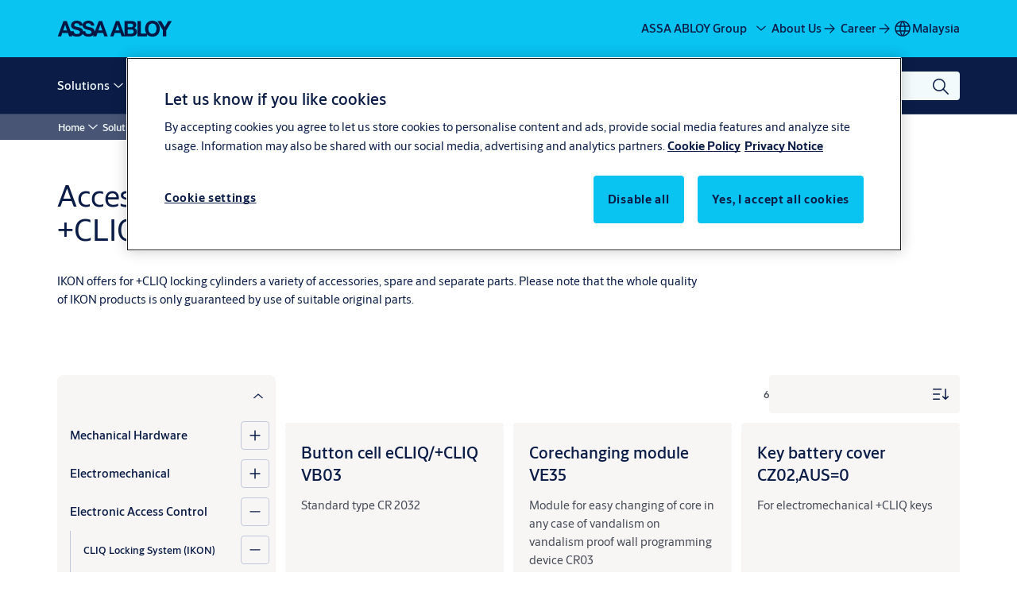

--- FILE ---
content_type: text/html; charset=utf-8
request_url: https://www.assaabloy.com/my/en/solutions/products/electronic-access-control/cliq-locking-system-ikon/cliq-mechatronic-locking-system/accessories-and-spare-parts-cliq
body_size: 41957
content:
<!DOCTYPE html><html lang="en" class="navigation-header   megaMenu   " style="--device-mobile: 360px; --device-mobile-lg: 576px; --device-tablet: 768px; --device-tablet-lg: 1024px; --device-laptop: 1280px; --device-laptop-lg: 1440px; --device-desktop: 1920px; --device-desktop-lg: 2560px; --grid-extended-max-width: 2288px; --topPaddingLocalizationBar: 88px; --vh: 7.32px; --isMegaMenu: true;"><head>
  
  <meta name="viewport" content="width=device-width, initial-scale=1">

  <link rel="preconnect" href="https://gw-assets.assaabloy.com/">

  <meta charset="UTF-8">
  <link rel="icon" href="https://www.assaabloy.com/images/logo/assa-abloy-access-blue-favicon.png">
  <title>Accessories and spare parts +CLIQ | ASSA ABLOY</title>
  <meta property="version" content="0f36717">
  <meta property="og:type" content="website">
  <meta property="og:title" content="Accessories and spare parts +CLIQ">
  
    <meta name="description" content="IKON offers for +CLIQ locking cylinders a variety of accessories, spare and separate parts. Please note that the whole quality of IKON products is only guaranteed by use of suitable original parts.">
    <meta property="og:description" content="IKON offers for +CLIQ locking cylinders a variety of accessories, spare and separate parts. Please note that the whole quality of IKON products is only guaranteed by use of suitable original parts.">
  
  <meta property="og:image" content="https://gw-assets.assaabloy.com/is/image/assaabloy/assa-abloy-og-image">
  
    <meta property="og:url" content="https://www.assaabloy.com/my/en/solutions/products/electronic-access-control/cliq-locking-system-ikon/cliq-mechatronic-locking-system/accessories-and-spare-parts-cliq">
  
  
  <meta name="template" content="product-category-enriched-page">
  
  
  
  
  
  <meta name="google-site-verification" content="srxj3UhjS6ARHeZ5p3W28SPZCH_EywrNoGNu0xex6yk">

  
  <meta name="addsearch-custom-field" data-type="text" content="title=Accessories and spare parts +CLIQ">
  <meta name="addsearch-custom-field" data-type="text" content="market_name=my">
  <meta name="addsearch-custom-field" data-type="text" content="language_name=en">
  <meta name="addsearch-custom-field" data-type="text" content="content_category=product-category">
  

  
  
    <link rel="canonical" href="https://www.assaabloy.com/my/en/solutions/products/electronic-access-control/cliq-locking-system-ikon/cliq-mechatronic-locking-system/accessories-and-spare-parts-cliq">
    
      <link rel="alternate" hreflang="en-sg" href="https://www.assaabloy.com/sg/en/solutions/products/electronic-access-control/cliq-locking-system-ikon/cliq-mechatronic-locking-system/accessories-and-spare-parts-cliq">
    
      <link rel="alternate" hreflang="en-ph" href="https://www.assaabloy.com/ph/en/solutions/products/electronic-access-control/cliq-locking-system-ikon/cliq-mechatronic-locking-system/accessories-and-spare-parts-cliq">
    
      <link rel="alternate" hreflang="en-vn" href="https://www.assaabloy.com/vn/en/solutions/products/electronic-access-control/cliq-locking-system-ikon/cliq-mechatronic-locking-system/accessories-and-spare-parts-cliq">
    
      <link rel="alternate" hreflang="en-my" href="https://www.assaabloy.com/my/en/solutions/products/electronic-access-control/cliq-locking-system-ikon/cliq-mechatronic-locking-system/accessories-and-spare-parts-cliq">
    
      <link rel="alternate" hreflang="en-id" href="https://www.assaabloy.com/id/en/solutions/products/electronic-access-control/cliq-locking-system-ikon/cliq-mechatronic-locking-system/accessories-and-spare-parts-cliq">
    
  


  
    
  

  
  
  <script async="" src="https://www.googletagmanager.com/gtm.js?id=GTM-P6G8W4L"></script><script async="" src="https://www.googletagmanager.com/gtm.js?id=GTM-WBWG4NJ"></script><script>
    if (!window.onecms) {
      window.onecms = {
        config: {
          site: {
            fadeInComponents: false,
            chinaSite: false,
            name: 'assaabloy.com',
            market: 'my',
            language: 'en',
            homePagePath: '/my/en',
            translationsUrl: '/rest/api/v1/translations.json/my/en',
            theme: 'assa-abloy-onecms.theme.assa-abloy-2026',
            enableSessionStorageCache: true,
            sessionStorageVersion: 1769598568846
          }
        },
        clientlibs: {}
      }
    }

    window.dataLayer = window.dataLayer || [];
    window.dataLayer.push({
  "googleAnalyticsTrackingId": "UA-17054491-1",
  "matomoSiteId": "47",
  "googleAnalytics4MeasurementId": "G-BJTFJZBFDE",
  "googleAnalyticsTrackingIdMarket": "UA-130949819-1",
  "googleAnalytics4MeasurementIdMarket": "G-PBMYSGBEE7",
  "matomoSiteIdMarket": "389",
  "siteDivision": "00"
});
    window.onecms.clientlibs.vendorJsUrl = '/etc.clientlibs/assa-abloy-onecms/clientlibs-generated/webcomponents/gw-group-vendor.lc-c8758d0d91f0aa762e74306bf63e44bf-lc.js';
    window.onecms.clientlibs.cookieBannerId = '9b2cb41d-3a0b-40d6-8a58-257f927045b8';
    window.onecms.clientlibs.enableSentry = false;
    window.onecms.clientlibs.sentrySampleRate = '0.5';
    window.onecms.clientlibs.sentryTracesSampleRate = 0.1;
    window.onecms.clientlibs.environment = 'prod';
    window.onecms.clientlibs.isPublish = true;
    window.onecms.clientlibs.centralGtmContainerId = 'GTM-WBWG4NJ';
    window.onecms.clientlibs.featureFlagDivisionGtmPublish = true;
    window.onecms.clientlibs.divisionGtmContainerId = 'GTM-P6G8W4L';
    window.onecms.clientlibs.trackingEnabled = true;
    window.onecms.clientlibs.pageTracked = true;
    window.onecms.clientlibs.videoViewerScriptUrl = "https://gw-assets.assaabloy.com/s7viewers/html5/js/VideoViewer.js";
    window.onecms.clientlibs.interactiveImageScriptUrl = "https://gw-assets.assaabloy.com/s7viewers/html5/js/InteractiveImage.js";
  </script>
  

  
  
    
  
    <script defer="" src="/etc.clientlibs/assa-abloy-onecms/clientlibs/onecms-script-loader.lc-a0ba371bb76eda5838d458b576137ed7-lc.min.js"></script>

  

  
  
  

  
  

  
  
    <link rel="stylesheet" href="/etc.clientlibs/assa-abloy-onecms/clientlibs-generated/themes/global.lc-6dacf8f53f0923b0ec4359c689f39eb1-lc.min.css" type="text/css">
<link rel="stylesheet" href="/etc.clientlibs/assa-abloy-onecms/clientlibs-generated/themes/assa-abloy-2026.lc-a71060aa455ce5ef2ed24e8afbfe703a-lc.min.css" type="text/css">

  


  
  
  


  
  
  
    <link rel="stylesheet" href="/etc.clientlibs/assa-abloy-onecms/components/structure/page/v1/page/clientlibs/header-offset-ssr-variables.lc-af567384b6afc7df0896c6eff7f36e56-lc.min.css" type="text/css">

  


  
  
  
    <link rel="stylesheet" href="/etc.clientlibs/assa-abloy-onecms/components/content/webcomponents/gw-group-hero/v1/gw-group-hero/clientlibs/full-width.lc-01348b9ef3f2757101eb40648c601984-lc.min.css" type="text/css">

  

  
  
    <link rel="stylesheet" href="/etc.clientlibs/assa-abloy-onecms/components/content/webcomponents/gw-group-hero/v1/gw-group-hero/clientlibs/half-width.lc-c41ae9dee95f9e491122461fd4d76c63-lc.min.css" type="text/css">

  

  
  
    <link rel="stylesheet" href="/etc.clientlibs/assa-abloy-onecms/components/content/webcomponents/gw-group-hero/v1/gw-group-hero/clientlibs/no-image.lc-29b527b87f70a457b18be5e11e80c8a2-lc.min.css" type="text/css">

  

  
  
    <link rel="stylesheet" href="/etc.clientlibs/assa-abloy-onecms/components/content/restricted/hero/v1/hero/clientlibs.lc-5e7f29eda2c7329d566733ceb36d0dc0-lc.min.css" type="text/css">

  


  
  

  

  



  
    <link rel="stylesheet" href="/etc.clientlibs/assa-abloy-onecms/clientlibs/grid.lc-5334516a308a40e7dd7b3c7a8ae96960-lc.min.css" type="text/css">

  


  
    
    

    

    
    
    

  

  
  <style>html.matomoHeatmap .welcome { max-height: 1000px; }
</style>


  <script type="application/ld+json">
    {"@context":"https://schema.org","@type":"BreadcrumbList","itemListElement":[{"position":1,"@type":"ListItem","name":"Home","item":"https://www.assaabloy.com/my/en"},{"position":2,"@type":"ListItem","name":"Solutions","item":"https://www.assaabloy.com/my/en/solutions"},{"position":3,"@type":"ListItem","name":"Products","item":"https://www.assaabloy.com/my/en/solutions/products"},{"position":4,"@type":"ListItem","name":"Electronic Access Control","item":"https://www.assaabloy.com/my/en/solutions/products/electronic-access-control"},{"position":5,"@type":"ListItem","name":"CLIQ Locking System (IKON)","item":"https://www.assaabloy.com/my/en/solutions/products/electronic-access-control/cliq-locking-system-ikon"},{"position":6,"@type":"ListItem","name":"+CLIQ - mechatronic locking system"}]}
  </script>
  
<script async="" src="/etc.clientlibs/assa-abloy-onecms/clientlibs-generated/webcomponents/gw-group-wc-dependencies/resources/_d.webcomponents-ce.js"></script><script async="" src="/etc.clientlibs/assa-abloy-onecms/clientlibs-generated/webcomponents/gw-group-wc-dependencies/resources/_e.custom-elements-es5-adapter.js"></script><style data-styled="active" data-styled-version="5.3.6"></style><style data-styled="active" data-styled-version="5.3.6"></style><style data-styled="active" data-styled-version="5.3.6"></style><style data-styled="active" data-styled-version="5.3.6"></style></head>
<body class="product-category-enriched-page page basicpage aa-light-theme" id="product-category-enriched-page-62e72fb733" data-theme="light">



  




  



  


    
        
            <div class="toast gw-group-toast">

<gw-group-toast id="gw-group-toast-79d5756495" data-client-lib="/etc.clientlibs/assa-abloy-onecms/clientlibs-generated/webcomponents/gw-group-toast.lc-187d3936fc18dfe367e4db98bd23bfa1-lc.js"><div data-addsearch="exclude" aria-disabled="true" aria-label="" class="styles__Toast-sc-6j63c8-1 jFzVqZ toast-message-wrapper"><div data-addsearch="exclude" class="styles__Text-sc-6j63c8-0 bVYyKt label-sm"></div></div></gw-group-toast>


</div>

        
    
        
            <div class="header header-includer"><div class="site-header">
  <div class="site-header--nav-bar">
  

    <gw-group-nav-header-v2 data-client-lib="/etc.clientlibs/assa-abloy-onecms/clientlibs-generated/webcomponents/gw-group-nav-header-v2.lc-dd1683495103cea75709e4cb06ee4fc7-lc.js" content="[base64]"><header class="styles__Header-sc-qnm5oc-4 euvqTl header visible"><div id="a11y-skip-link" tabindex="0"><a href="#a11y-skip-link-target" class="styles__SkipLink-sc-qnm5oc-3 bXhEma">jumpToMainContent</a></div><section class="styles__LocalizationBar-sc-1hz4oe4-0 eAJklq localization-bar"><div class="styles__Wrapper-sc-1hz4oe4-1 cmSxma"><div class="styles__RichText-sc-xvjmvq-0 VXdEV body-sm" id=""><div class="richtext_innerWrapper">It looks like you are visiting from a different region. Select your country or region for location-specific content.</div></div><div class="button aem-ie__cta"><button class="styles__Button-sc-18sij4a-0 exZqaw secondary-button label-md" aria-label="Stay on this site" id="a27ce055-397a-4c37-9178-d3a340d22b5b" role="button" data-variant="secondary"><span id="e17a2d5e-ee90-4108-b825-4c816698bb88" class="styles__Label-sc-18sij4a-1 jKMGzI secondary-button label-md ">Stay on this site</span></button></div><div class="button aem-ie__cta"><a class="styles__Button-sc-18sij4a-0 jXzRqd label-md" aria-label="Go to Ireland" id="918d14a6-dc3d-4c75-a888-dd060162a2d8" role="link" href="https://www.assaabloy.com/ie/en" target="_self" rel="" data-variant="tertiary"><span id="1a09ab6b-56bd-4892-89f5-e555fbcb819b" class="styles__Label-sc-18sij4a-1 jKMGzI label-md ">Go to Ireland</span><svg role="presentation" class="styles__Icon-sc-1u0rbjk-0 fivoSa  " width="24" height="24" viewBox="0 0 24 24" fill="none" xmlns="http://www.w3.org/2000/svg"><path d="M13.0323 19.0001C12.8361 19.0001 12.64 18.9275 12.4852 18.7719C12.1858 18.4711 12.1858 17.9732 12.4852 17.6724L17.3574 12.7767H4.77419C4.35097 12.7767 4 12.424 4 11.9988C4 11.5735 4.35097 11.2208 4.77419 11.2208H17.3574L12.4852 6.32512C12.1858 6.02432 12.1858 5.52645 12.4852 5.22566C12.7845 4.92486 13.28 4.92486 13.5794 5.22566L19.7729 11.449C19.8452 11.5216 19.9071 11.6046 19.9381 11.698C19.9794 11.7913 20 11.895 20 11.9988C20 12.1025 19.9794 12.2062 19.9381 12.2996C19.8968 12.3929 19.8452 12.4759 19.7729 12.5485L13.5794 18.7719C13.4245 18.9275 13.2284 19.0001 13.0323 19.0001Z" fill="#1A1A1A"></path></svg></a></div></div></section><section class="styles__Topbar-sc-rx7dq8-1 gVWtrc topbar"><div class="styles__Wrapper-sc-rx7dq8-2 dvFyJi topbar-wrapper"><nav aria-label="Top menu" class="styles__TopbarNav-sc-rx7dq8-3 hbIINg"><div class="styles__Logotype-sc-hktp9h-0 jmZgQt"><div class="styles__ImageWrapper-sc-h9y1a8-0 eeKpvr"><a href="https://www.assaabloy.com/my/en" id="page-logo"><div class="styles__Image-sc-h9y1a8-1 gyRPfV"><picture class="styles__FullPicture-sc-h9y1a8-3 jfRrWj"><img id="page-logo" src="https://gw-assets.assaabloy.com/is/content/assaabloy/assa-abloy-deep-blue-logo?wid=undefined&amp;hei=undefined" srcset="" alt="ASSA ABLOY" loading="lazy" sizes="(min-width: 1024px) 33vw, 50vw" width="auto" height="auto" aria-label="assaabloy.com Home" class="styles__FullImage-sc-h9y1a8-2 OmrEl"></picture></div></a></div></div></nav><div class="styles__Actions-sc-rx7dq8-4 bOLlyk"><div class="styles__DivisionSwitcher-sc-1mlwimd-0 jCDqoT"><button aria-label="ASSA ABLOY Group" class="styles__ModalTrigger-sc-1mlwimd-8 la-DEuk"><span class="styles__TriggerLabel-sc-1mlwimd-9 cXnmGw label-md">ASSA ABLOY Group</span><svg role="presentation" class="styles__Icon-sc-1u0rbjk-0 fivoSa chevron styles__ChevronIcon-sc-1mlwimd-6 ilrQPu" width="24" height="24" viewBox="0 0 24 24" fill="none" xmlns="http://www.w3.org/2000/svg"><path d="M12 15C12.1971 15 12.3942 14.9346 12.5498 14.7946L18.7744 9.19273C19.0752 8.92197 19.0752 8.47382 18.7744 8.20307C18.4735 7.93231 17.9755 7.93231 17.6747 8.20307L12 13.3101L6.32531 8.20307C6.02445 7.93231 5.52649 7.93231 5.22564 8.20307C4.92479 8.47382 4.92479 8.92197 5.22564 9.19273L11.4502 14.7946C11.6058 14.9346 11.8029 15 12 15Z" fill="#1A1A1A"></path></svg></button></div><ul class="styles__Links-sc-rx7dq8-0 fRpVUW"><li><div class="button aem-ie__cta"><a class="styles__Button-sc-18sij4a-0 hSUEYJ label-md" aria-label="About Us" id="aec495da-85da-4ca5-b220-3607c7908f56" role="link" href="https://www.assaabloy.com/my/en/about-us" target="_self" rel="" data-variant="text"><span id="b1da8807-6894-4183-8995-81e65b3a320e" class="styles__Label-sc-18sij4a-1 fcDSKM label-md ">About Us</span><svg role="img" class="styles__Icon-sc-1u0rbjk-0 fivoSa  " width="24" height="24" viewBox="0 0 24 24" fill="none" xmlns="http://www.w3.org/2000/svg"><path d="M13.0323 19.0001C12.8361 19.0001 12.64 18.9275 12.4852 18.7719C12.1858 18.4711 12.1858 17.9732 12.4852 17.6724L17.3574 12.7767H4.77419C4.35097 12.7767 4 12.424 4 11.9988C4 11.5735 4.35097 11.2208 4.77419 11.2208H17.3574L12.4852 6.32512C12.1858 6.02432 12.1858 5.52645 12.4852 5.22566C12.7845 4.92486 13.28 4.92486 13.5794 5.22566L19.7729 11.449C19.8452 11.5216 19.9071 11.6046 19.9381 11.698C19.9794 11.7913 20 11.895 20 11.9988C20 12.1025 19.9794 12.2062 19.9381 12.2996C19.8968 12.3929 19.8452 12.4759 19.7729 12.5485L13.5794 18.7719C13.4245 18.9275 13.2284 19.0001 13.0323 19.0001Z" fill="#1A1A1A"></path></svg></a></div></li><li><div class="button aem-ie__cta"><a class="styles__Button-sc-18sij4a-0 hSUEYJ label-md" aria-label="Career" id="f61af9d6-7e3e-4480-a7b7-4cdcc6988b18" role="link" href="https://www.assaabloy.com/career/en" target="_self" rel="" data-variant="text"><span id="90cf3fb7-e667-42b8-83ee-25de515cce81" class="styles__Label-sc-18sij4a-1 fcDSKM label-md ">Career</span><svg role="img" class="styles__Icon-sc-1u0rbjk-0 fivoSa  " width="24" height="24" viewBox="0 0 24 24" fill="none" xmlns="http://www.w3.org/2000/svg"><path d="M13.0323 19.0001C12.8361 19.0001 12.64 18.9275 12.4852 18.7719C12.1858 18.4711 12.1858 17.9732 12.4852 17.6724L17.3574 12.7767H4.77419C4.35097 12.7767 4 12.424 4 11.9988C4 11.5735 4.35097 11.2208 4.77419 11.2208H17.3574L12.4852 6.32512C12.1858 6.02432 12.1858 5.52645 12.4852 5.22566C12.7845 4.92486 13.28 4.92486 13.5794 5.22566L19.7729 11.449C19.8452 11.5216 19.9071 11.6046 19.9381 11.698C19.9794 11.7913 20 11.895 20 11.9988C20 12.1025 19.9794 12.2062 19.9381 12.2996C19.8968 12.3929 19.8452 12.4759 19.7729 12.5485L13.5794 18.7719C13.4245 18.9275 13.2284 19.0001 13.0323 19.0001Z" fill="#1A1A1A"></path></svg></a></div></li></ul><div class="styles__LocationSwitcher-sc-1v1boy1-0 kWNxfc"><button mode="topbar" aria-label="Malaysia" class="styles__MarketsModalButton-sc-xgurc4-3 hqEEXv label-md"><svg role="img" class="styles__Icon-sc-1u0rbjk-0 fivoSa" width="24" height="24" viewBox="0 0 24 24" xmlns="http://www.w3.org/2000/svg" aria-hidden="true" aria-label="Market"><path fill-rule="evenodd" clip-rule="evenodd" d="M11.3102 2.27441C11.4071 2.24909 11.5089 2.24308 11.6093 2.25782C11.7392 2.25262 11.8695 2.25 12 2.25C12.1305 2.25 12.2608 2.25262 12.3907 2.25782C12.4911 2.24308 12.5929 2.24909 12.6898 2.27441C15.0236 2.43985 17.2291 3.44051 18.8943 5.10571C20.7228 6.93419 21.75 9.41414 21.75 12C21.75 13.2804 21.4978 14.5482 21.0078 15.7312C20.5178 16.9141 19.7997 17.9889 18.8943 18.8943C17.9889 19.7997 16.9141 20.5178 15.7312 21.0078C14.7612 21.4096 13.7342 21.6515 12.6899 21.7256C12.593 21.7509 12.4911 21.7569 12.3906 21.7422C12.2606 21.7474 12.1304 21.75 12 21.75C11.8696 21.75 11.7394 21.7474 11.6094 21.7422C11.5089 21.7569 11.407 21.7509 11.3101 21.7256C10.2658 21.6515 9.23879 21.4096 8.26884 21.0078C7.08591 20.5178 6.01108 19.7997 5.10571 18.8943C4.20034 17.9889 3.48216 16.9141 2.99217 15.7312C2.50219 14.5482 2.25 13.2804 2.25 12C2.25 9.41414 3.27723 6.93419 5.10571 5.10571C6.77091 3.44051 8.97643 2.43985 11.3102 2.27441ZM11.922 20.2496C11.0933 18.8434 10.4846 17.326 10.1108 15.75H13.8892C13.5154 17.326 12.9067 18.8434 12.078 20.2496C12.052 20.2499 12.026 20.25 12 20.25C11.974 20.25 11.948 20.2499 11.922 20.2496ZM13.9096 20.0259C14.3345 19.9248 14.7517 19.7899 15.1571 19.622C16.1581 19.2074 17.0675 18.5997 17.8336 17.8336C18.4455 17.2217 18.9564 16.5184 19.3485 15.75H15.4271C15.1069 17.2314 14.5976 18.6688 13.9096 20.0259ZM15.6846 14.25H19.9373C20.1443 13.5195 20.25 12.7624 20.25 12C20.25 11.2323 20.143 10.4757 19.9373 9.75H15.6846C15.7797 10.4937 15.8278 11.2451 15.8278 12C15.8278 12.7549 15.7797 13.5063 15.6846 14.25ZM15.4271 8.25H19.3485C18.9593 7.48737 18.4503 6.78308 17.8336 6.16637C16.745 5.07769 15.3833 4.3247 13.9096 3.97402C14.5976 5.33119 15.1069 6.76856 15.4271 8.25ZM12.078 3.75037C12.9067 5.15662 13.5154 6.67405 13.8892 8.25H10.1108C10.4846 6.67405 11.0933 5.15662 11.922 3.75037C11.948 3.75012 11.974 3.75 12 3.75C12.026 3.75 12.052 3.75012 12.078 3.75037ZM10.0904 3.97402C8.61666 4.3247 7.25505 5.07769 6.16637 6.16637C5.54966 6.78308 5.04068 7.48737 4.65152 8.25H8.57285C8.89307 6.76856 9.40236 5.33119 10.0904 3.97402ZM8.31538 9.75H4.06273C3.857 10.4757 3.75 11.2323 3.75 12C3.75 12.7624 3.85566 13.5195 4.06275 14.25H8.31538C8.22034 13.5063 8.1722 12.7549 8.1722 12C8.1722 11.2451 8.22034 10.4937 8.31538 9.75ZM9.82872 14.25H14.1713C14.2751 13.5072 14.3278 12.7555 14.3278 12C14.3278 11.2445 14.2751 10.4928 14.1713 9.75H9.82872C9.72487 10.4928 9.6722 11.2445 9.6722 12C9.6722 12.7555 9.72487 13.5072 9.82872 14.25ZM8.57285 15.75C8.89306 17.2314 9.40235 18.6688 10.0904 20.0259C9.66546 19.9248 9.24827 19.7899 8.84286 19.622C7.84193 19.2074 6.93245 18.5997 6.16637 17.8336C5.55448 17.2217 5.04364 16.5184 4.65153 15.75H8.57285Z" fill="#1A1A1A"></path></svg><div class="styles__MarketsModalButtonLabelContainer-sc-xgurc4-4 iOKlvY"><span mode="topbar" class="styles__PrimaryLabel-sc-xgurc4-1 dvPYJV" style="">Malaysia</span></div></button></div></div></div></section><div class="styles__Wrapper-sc-qnm5oc-0 fpmkJQ navigation-wrapper"><section class="styles__PrimaryNavigation-sc-qnm5oc-1 kBNiDL primary-navigation"><div class="styles__Navigation-sc-1bvqwf3-0 jNOuxj nav-bar__navigation"><div id="nav-menu" class="styles__Menu-sc-1bvqwf3-1 fZNcxL"><button id="gw-group-nav-menu" aria-expanded="false" tabindex="0" class="styles__HamburgerButton-sc-gappku-0 hzYBsL hamburger-menu-button label-md" aria-haspopup="true" aria-controls="hamburger-menu"><div class="styles__HamburgerIcon-sc-gappku-2 iehzkx  hamburger-menu-button" role="presentation"><span class="hamburger-menu-button"></span><span class="hamburger-menu-button"></span><span class="hamburger-menu-button"></span></div><label class="styles__MenuLabel-sc-gappku-1 keTNqZ hamburger-menu-button sr-only">Menu</label></button><nav class="styles__TopNavigation-sc-11plhy7-1 ksyDGL top-navigation" aria-label="Main menu"><ul><li class="styles__MenuItem-sc-11plhy7-2 gFAaKq label-md" aria-current="page"><a tabindex="-1" href="https://www.assaabloy.com/my/en/solutions" aria-current="page">Solutions</a><div class="button aem-ie__cta"><button class="styles__Button-sc-18sij4a-0 hSqJBv label-md" aria-label="Solutions Sub menu" id="9a7aeb84-2e74-4f5a-ad24-7a54a0a86319" role="button" tabindex="-1" aria-haspopup="true" aria-controls="desktop-navigation" aria-expanded="false" data-variant="text"><svg role="presentation" class="styles__Icon-sc-1u0rbjk-0 fivoSa chevron external " width="24" height="24" viewBox="0 0 24 24" fill="none" xmlns="http://www.w3.org/2000/svg"><path d="M12 15C12.1971 15 12.3942 14.9346 12.5498 14.7946L18.7744 9.19273C19.0752 8.92197 19.0752 8.47382 18.7744 8.20307C18.4735 7.93231 17.9755 7.93231 17.6747 8.20307L12 13.3101L6.32531 8.20307C6.02445 7.93231 5.52649 7.93231 5.22564 8.20307C4.92479 8.47382 4.92479 8.92197 5.22564 9.19273L11.4502 14.7946C11.6058 14.9346 11.8029 15 12 15Z" fill="#1A1A1A"></path></svg></button></div></li><li class="styles__MenuItem-sc-11plhy7-2 gFAaKq label-md" aria-current="page"><a tabindex="-1" href="https://www.assaabloy.com/my/en/service" aria-current="page">Service</a><div class="button aem-ie__cta"><button class="styles__Button-sc-18sij4a-0 hSqJBv label-md" aria-label="Service Sub menu" id="8b44d020-f576-4798-8590-5eba8d7521d3" role="button" tabindex="-1" aria-haspopup="true" aria-controls="desktop-navigation" aria-expanded="false" data-variant="text"><svg role="presentation" class="styles__Icon-sc-1u0rbjk-0 fivoSa chevron external " width="24" height="24" viewBox="0 0 24 24" fill="none" xmlns="http://www.w3.org/2000/svg"><path d="M12 15C12.1971 15 12.3942 14.9346 12.5498 14.7946L18.7744 9.19273C19.0752 8.92197 19.0752 8.47382 18.7744 8.20307C18.4735 7.93231 17.9755 7.93231 17.6747 8.20307L12 13.3101L6.32531 8.20307C6.02445 7.93231 5.52649 7.93231 5.22564 8.20307C4.92479 8.47382 4.92479 8.92197 5.22564 9.19273L11.4502 14.7946C11.6058 14.9346 11.8029 15 12 15Z" fill="#1A1A1A"></path></svg></button></div></li><li class="styles__MenuItem-sc-11plhy7-2 gFAaKq label-md" aria-current="page"><a tabindex="-1" href="https://www.assaabloy.com/my/en/stories" aria-current="page">Stories</a><div class="button aem-ie__cta"><button class="styles__Button-sc-18sij4a-0 hSqJBv label-md" aria-label="Stories Sub menu" id="d00878ce-517b-46f6-8d3a-f810c6bc1325" role="button" tabindex="-1" aria-haspopup="true" aria-controls="desktop-navigation" aria-expanded="false" data-variant="text"><svg role="presentation" class="styles__Icon-sc-1u0rbjk-0 fivoSa chevron external " width="24" height="24" viewBox="0 0 24 24" fill="none" xmlns="http://www.w3.org/2000/svg"><path d="M12 15C12.1971 15 12.3942 14.9346 12.5498 14.7946L18.7744 9.19273C19.0752 8.92197 19.0752 8.47382 18.7744 8.20307C18.4735 7.93231 17.9755 7.93231 17.6747 8.20307L12 13.3101L6.32531 8.20307C6.02445 7.93231 5.52649 7.93231 5.22564 8.20307C4.92479 8.47382 4.92479 8.92197 5.22564 9.19273L11.4502 14.7946C11.6058 14.9346 11.8029 15 12 15Z" fill="#1A1A1A"></path></svg></button></div></li><li class="styles__MenuItem-sc-11plhy7-2 gFAaKq label-md" aria-current="page"><a tabindex="-1" href="https://www.assaabloy.com/my/en/contact-us" aria-current="page">Contact us</a></li><li class="styles__MenuItem-sc-11plhy7-2 gFAaKq label-md" aria-current="page"><a tabindex="-1" href="https://www.assaabloy.com/my/en/career" aria-current="page">Career</a></li></ul></nav></div><div hidden="" style="position: absolute; pointer-events: none; z-index: 999; opacity: 0; transform: translateY(-16px); overflow: hidden;"><div id="hamburger-menu" class="styles__HamburgerMenu-sc-1k5lid8-0 fGXaOn"><nav aria-labelledby="gw-group-nav-menu" class="styles__HamburgerNavigation-sc-1k5lid8-1 gblgCQ"><div class="styles__MobileNavigation-sc-1krcsdf-0 iVcejX"><div id="mobile-subnavigation-menu-3e8168f762" class="styles__SubNavigation-sc-1m33sy9-0 kyWyHs"><div class="button aem-ie__cta"><button class="styles__Button-sc-18sij4a-0 bMXnuW styles__BackButton-sc-1m33sy9-1 jIUdFH label-lg" aria-label="Return" id="51791543-2b4a-471c-b270-5a04610e57ac" role="button" data-variant="default"><svg role="presentation" class="styles__Icon-sc-1u0rbjk-0 fivoSa leading-icon external " width="24" height="24" viewBox="0 0 24 24" fill="none" xmlns="http://www.w3.org/2000/svg"><path d="M13.0323 19.0001C12.8361 19.0001 12.64 18.9275 12.4852 18.7719C12.1858 18.4711 12.1858 17.9732 12.4852 17.6724L17.3574 12.7767H4.77419C4.35097 12.7767 4 12.424 4 11.9988C4 11.5735 4.35097 11.2208 4.77419 11.2208H17.3574L12.4852 6.32512C12.1858 6.02432 12.1858 5.52645 12.4852 5.22566C12.7845 4.92486 13.28 4.92486 13.5794 5.22566L19.7729 11.449C19.8452 11.5216 19.9071 11.6046 19.9381 11.698C19.9794 11.7913 20 11.895 20 11.9988C20 12.1025 19.9794 12.2062 19.9381 12.2996C19.8968 12.3929 19.8452 12.4759 19.7729 12.5485L13.5794 18.7719C13.4245 18.9275 13.2284 19.0001 13.0323 19.0001Z" fill="#1A1A1A"></path></svg><span id="cff65bf4-9e3b-43b0-bd32-9959bb8e73d5" class="styles__Label-sc-18sij4a-1 jKMGzI styles__BackButton-sc-1m33sy9-1 jIUdFH label-lg ">Return</span></button></div><div class="styles__Menu-sc-1m33sy9-2 hpOFDI"><nav class="styles__TreeNavigation-sc-16eevtj-0 cpUXTX"><ul class="styles__List-sc-16eevtj-1 eJajLR"><li class="styles__ListItem-sc-16eevtj-2 ecezKi label-md"><div class="styles__Foldout-sc-1ar05l2-1 dBIzLS"><div class="styles__FoldoutButton-sc-1ar05l2-2 efCIZc" tabindex="-1"><div class="styles__Head-sc-1ar05l2-3 jMCmqo"><div class="styles__Title-sc-1ar05l2-0 jFQhGF"><a href="https://www.assaabloy.com/my/en/solutions/products" aria-label="Products" tabindex="0" aria-current="page">Products</a></div><button tabindex="0" aria-label="Products" aria-expanded="true" aria-controls="0a0686bb-3f6c-40a3-93c7-51c1d6069e73" class="styles__FoldoutButtonIconWrapper-sc-1ar05l2-5 jvpuXd"><div class="sc-gswNZR hSoMdN"><svg role="presentation" class="styles__Icon-sc-1u0rbjk-0 fivoSa chevron " width="24" height="24" viewBox="0 0 24 24" fill="none" xmlns="http://www.w3.org/2000/svg"><path d="M12 15C12.1971 15 12.3942 14.9346 12.5498 14.7946L18.7744 9.19273C19.0752 8.92197 19.0752 8.47382 18.7744 8.20307C18.4735 7.93231 17.9755 7.93231 17.6747 8.20307L12 13.3101L6.32531 8.20307C6.02445 7.93231 5.52649 7.93231 5.22564 8.20307C4.92479 8.47382 4.92479 8.92197 5.22564 9.19273L11.4502 14.7946C11.6058 14.9346 11.8029 15 12 15Z" fill="#1A1A1A"></path></svg></div></button></div></div><div class="sc-bcXHqe lgpqxq" style="height: auto;"><ul class="styles__List-sc-16eevtj-1 eJajLR"><li class="styles__ListItem-sc-16eevtj-2 ecezKi"><div class="button aem-ie__cta"><a class="styles__Button-sc-18sij4a-0 hSUEYJ label-sm" aria-label="Mechanical Hardware" id="344a920c-82f2-41e4-8335-5b037384696b" role="link" href="https://www.assaabloy.com/my/en/solutions/products/mechanical-hardware" target="_self" rel="" tabindex="-1" data-variant="text"><span id="3cc220ed-468e-49c2-8fb7-4784fe261091" class="styles__Label-sc-18sij4a-1 fcDSKM label-sm ">Mechanical Hardware</span><svg role="presentation" class="styles__Icon-sc-1u0rbjk-0 fivoSa  " width="24" height="24" viewBox="0 0 24 24" fill="none" xmlns="http://www.w3.org/2000/svg"><path d="M13.0323 19.0001C12.8361 19.0001 12.64 18.9275 12.4852 18.7719C12.1858 18.4711 12.1858 17.9732 12.4852 17.6724L17.3574 12.7767H4.77419C4.35097 12.7767 4 12.424 4 11.9988C4 11.5735 4.35097 11.2208 4.77419 11.2208H17.3574L12.4852 6.32512C12.1858 6.02432 12.1858 5.52645 12.4852 5.22566C12.7845 4.92486 13.28 4.92486 13.5794 5.22566L19.7729 11.449C19.8452 11.5216 19.9071 11.6046 19.9381 11.698C19.9794 11.7913 20 11.895 20 11.9988C20 12.1025 19.9794 12.2062 19.9381 12.2996C19.8968 12.3929 19.8452 12.4759 19.7729 12.5485L13.5794 18.7719C13.4245 18.9275 13.2284 19.0001 13.0323 19.0001Z" fill="#1A1A1A"></path></svg></a></div></li><li class="styles__ListItem-sc-16eevtj-2 ecezKi"><div class="button aem-ie__cta"><a class="styles__Button-sc-18sij4a-0 hSUEYJ label-sm" aria-label="Electromechanical" id="e9a84ec8-3485-4f2f-a849-60ec585ff297" role="link" href="https://www.assaabloy.com/my/en/solutions/products/electromechanical" target="_self" rel="" tabindex="-1" data-variant="text"><span id="a94588f1-caab-49c7-8184-047f508779a8" class="styles__Label-sc-18sij4a-1 fcDSKM label-sm ">Electromechanical</span><svg role="presentation" class="styles__Icon-sc-1u0rbjk-0 fivoSa  " width="24" height="24" viewBox="0 0 24 24" fill="none" xmlns="http://www.w3.org/2000/svg"><path d="M13.0323 19.0001C12.8361 19.0001 12.64 18.9275 12.4852 18.7719C12.1858 18.4711 12.1858 17.9732 12.4852 17.6724L17.3574 12.7767H4.77419C4.35097 12.7767 4 12.424 4 11.9988C4 11.5735 4.35097 11.2208 4.77419 11.2208H17.3574L12.4852 6.32512C12.1858 6.02432 12.1858 5.52645 12.4852 5.22566C12.7845 4.92486 13.28 4.92486 13.5794 5.22566L19.7729 11.449C19.8452 11.5216 19.9071 11.6046 19.9381 11.698C19.9794 11.7913 20 11.895 20 11.9988C20 12.1025 19.9794 12.2062 19.9381 12.2996C19.8968 12.3929 19.8452 12.4759 19.7729 12.5485L13.5794 18.7719C13.4245 18.9275 13.2284 19.0001 13.0323 19.0001Z" fill="#1A1A1A"></path></svg></a></div></li><li class="styles__ListItem-sc-16eevtj-2 iQBdWu"><div class="button aem-ie__cta"><a class="styles__Button-sc-18sij4a-0 hSUEYJ label-sm" aria-label="Electronic Access Control" id="09c6da5f-779c-44c4-b1f9-2c112705b3ee" role="link" href="https://www.assaabloy.com/my/en/solutions/products/electronic-access-control" target="_self" rel="" tabindex="-1" data-variant="text"><span id="9f934b92-4bd4-4829-9cbf-297d6fc832d9" class="styles__Label-sc-18sij4a-1 fcDSKM label-sm ">Electronic Access Control</span><svg role="presentation" class="styles__Icon-sc-1u0rbjk-0 fivoSa  " width="24" height="24" viewBox="0 0 24 24" fill="none" xmlns="http://www.w3.org/2000/svg"><path d="M13.0323 19.0001C12.8361 19.0001 12.64 18.9275 12.4852 18.7719C12.1858 18.4711 12.1858 17.9732 12.4852 17.6724L17.3574 12.7767H4.77419C4.35097 12.7767 4 12.424 4 11.9988C4 11.5735 4.35097 11.2208 4.77419 11.2208H17.3574L12.4852 6.32512C12.1858 6.02432 12.1858 5.52645 12.4852 5.22566C12.7845 4.92486 13.28 4.92486 13.5794 5.22566L19.7729 11.449C19.8452 11.5216 19.9071 11.6046 19.9381 11.698C19.9794 11.7913 20 11.895 20 11.9988C20 12.1025 19.9794 12.2062 19.9381 12.2996C19.8968 12.3929 19.8452 12.4759 19.7729 12.5485L13.5794 18.7719C13.4245 18.9275 13.2284 19.0001 13.0323 19.0001Z" fill="#1A1A1A"></path></svg></a></div></li><li class="styles__ListItem-sc-16eevtj-2 ecezKi"><div class="button aem-ie__cta"><a class="styles__Button-sc-18sij4a-0 hSUEYJ label-sm" aria-label="Entrance Automation" id="5ee261a0-2843-4722-9a02-0a39bb9e9136" role="link" href="https://www.assaabloy.com/my/en/solutions/products/entrance-automation" target="_self" rel="" tabindex="-1" data-variant="text"><span id="7122f7c4-6d72-49dc-b0c7-30082e883ae4" class="styles__Label-sc-18sij4a-1 fcDSKM label-sm ">Entrance Automation</span><svg role="presentation" class="styles__Icon-sc-1u0rbjk-0 fivoSa  " width="24" height="24" viewBox="0 0 24 24" fill="none" xmlns="http://www.w3.org/2000/svg"><path d="M13.0323 19.0001C12.8361 19.0001 12.64 18.9275 12.4852 18.7719C12.1858 18.4711 12.1858 17.9732 12.4852 17.6724L17.3574 12.7767H4.77419C4.35097 12.7767 4 12.424 4 11.9988C4 11.5735 4.35097 11.2208 4.77419 11.2208H17.3574L12.4852 6.32512C12.1858 6.02432 12.1858 5.52645 12.4852 5.22566C12.7845 4.92486 13.28 4.92486 13.5794 5.22566L19.7729 11.449C19.8452 11.5216 19.9071 11.6046 19.9381 11.698C19.9794 11.7913 20 11.895 20 11.9988C20 12.1025 19.9794 12.2062 19.9381 12.2996C19.8968 12.3929 19.8452 12.4759 19.7729 12.5485L13.5794 18.7719C13.4245 18.9275 13.2284 19.0001 13.0323 19.0001Z" fill="#1A1A1A"></path></svg></a></div></li></ul></div></div></li><li class="styles__ListItem-sc-16eevtj-2 ecezKi label-md"><div class="styles__Foldout-sc-1ar05l2-1 dBIzLS"><div class="styles__FoldoutButton-sc-1ar05l2-2 efCIZc" tabindex="-1"><div class="styles__Head-sc-1ar05l2-3 jMCmqo"><div class="styles__Title-sc-1ar05l2-0 jFQhGF"><a href="https://www.assaabloy.com/my/en/solutions/topics" aria-label="Solutions by topic" tabindex="0" aria-current="page">Solutions by topic</a></div><button tabindex="0" aria-label="Solutions by topic" aria-expanded="false" aria-controls="c8764383-3c75-4c0b-be96-c7c7b7521cef" class="styles__FoldoutButtonIconWrapper-sc-1ar05l2-5 jvpuXd"><div class="sc-gswNZR gHFcqk"><svg role="presentation" class="styles__Icon-sc-1u0rbjk-0 fivoSa chevron " width="24" height="24" viewBox="0 0 24 24" fill="none" xmlns="http://www.w3.org/2000/svg"><path d="M12 15C12.1971 15 12.3942 14.9346 12.5498 14.7946L18.7744 9.19273C19.0752 8.92197 19.0752 8.47382 18.7744 8.20307C18.4735 7.93231 17.9755 7.93231 17.6747 8.20307L12 13.3101L6.32531 8.20307C6.02445 7.93231 5.52649 7.93231 5.22564 8.20307C4.92479 8.47382 4.92479 8.92197 5.22564 9.19273L11.4502 14.7946C11.6058 14.9346 11.8029 15 12 15Z" fill="#1A1A1A"></path></svg></div></button></div></div><div class="sc-bcXHqe lgpqxq" style="height: 0px;"><ul class="styles__List-sc-16eevtj-1 eJajLR"><li class="styles__ListItem-sc-16eevtj-2 ecezKi"><div class="button aem-ie__cta"><a class="styles__Button-sc-18sij4a-0 hSUEYJ label-sm" aria-label="BIM &amp; specification" id="739c6366-6e88-4b7a-ba5f-097a7036af3b" role="link" href="https://www.assaabloy.com/my/en/solutions/topics/bim-specification" target="_self" rel="" tabindex="-1" data-variant="text"><span id="55e5f317-ded1-4a98-9370-2f5e29256346" class="styles__Label-sc-18sij4a-1 fcDSKM label-sm ">BIM &amp; specification</span><svg role="presentation" class="styles__Icon-sc-1u0rbjk-0 fivoSa  " width="24" height="24" viewBox="0 0 24 24" fill="none" xmlns="http://www.w3.org/2000/svg"><path d="M13.0323 19.0001C12.8361 19.0001 12.64 18.9275 12.4852 18.7719C12.1858 18.4711 12.1858 17.9732 12.4852 17.6724L17.3574 12.7767H4.77419C4.35097 12.7767 4 12.424 4 11.9988C4 11.5735 4.35097 11.2208 4.77419 11.2208H17.3574L12.4852 6.32512C12.1858 6.02432 12.1858 5.52645 12.4852 5.22566C12.7845 4.92486 13.28 4.92486 13.5794 5.22566L19.7729 11.449C19.8452 11.5216 19.9071 11.6046 19.9381 11.698C19.9794 11.7913 20 11.895 20 11.9988C20 12.1025 19.9794 12.2062 19.9381 12.2996C19.8968 12.3929 19.8452 12.4759 19.7729 12.5485L13.5794 18.7719C13.4245 18.9275 13.2284 19.0001 13.0323 19.0001Z" fill="#1A1A1A"></path></svg></a></div></li><li class="styles__ListItem-sc-16eevtj-2 ecezKi"><div class="button aem-ie__cta"><a class="styles__Button-sc-18sij4a-0 hSUEYJ label-sm" aria-label="Access Control" id="f05517d5-ba11-45f5-b7e7-bc6bcba0477c" role="link" href="https://www.assaabloy.com/my/en/solutions/topics/access-control" target="_self" rel="" tabindex="-1" data-variant="text"><span id="4d7674e7-7a15-4065-ae3c-53b3429ede39" class="styles__Label-sc-18sij4a-1 fcDSKM label-sm ">Access Control</span><svg role="presentation" class="styles__Icon-sc-1u0rbjk-0 fivoSa  " width="24" height="24" viewBox="0 0 24 24" fill="none" xmlns="http://www.w3.org/2000/svg"><path d="M13.0323 19.0001C12.8361 19.0001 12.64 18.9275 12.4852 18.7719C12.1858 18.4711 12.1858 17.9732 12.4852 17.6724L17.3574 12.7767H4.77419C4.35097 12.7767 4 12.424 4 11.9988C4 11.5735 4.35097 11.2208 4.77419 11.2208H17.3574L12.4852 6.32512C12.1858 6.02432 12.1858 5.52645 12.4852 5.22566C12.7845 4.92486 13.28 4.92486 13.5794 5.22566L19.7729 11.449C19.8452 11.5216 19.9071 11.6046 19.9381 11.698C19.9794 11.7913 20 11.895 20 11.9988C20 12.1025 19.9794 12.2062 19.9381 12.2996C19.8968 12.3929 19.8452 12.4759 19.7729 12.5485L13.5794 18.7719C13.4245 18.9275 13.2284 19.0001 13.0323 19.0001Z" fill="#1A1A1A"></path></svg></a></div></li><li class="styles__ListItem-sc-16eevtj-2 ecezKi"><div class="button aem-ie__cta"><a class="styles__Button-sc-18sij4a-0 hSUEYJ label-sm" aria-label="Master Key Systems" id="a8662c27-6684-4203-acfc-9eedda991d43" role="link" href="https://www.assaabloy.com/my/en/solutions/topics/master-key-systems" target="_self" rel="" tabindex="-1" data-variant="text"><span id="f957b1a2-3069-45d7-86e0-2b01ceee32d7" class="styles__Label-sc-18sij4a-1 fcDSKM label-sm ">Master Key Systems</span><svg role="presentation" class="styles__Icon-sc-1u0rbjk-0 fivoSa  " width="24" height="24" viewBox="0 0 24 24" fill="none" xmlns="http://www.w3.org/2000/svg"><path d="M13.0323 19.0001C12.8361 19.0001 12.64 18.9275 12.4852 18.7719C12.1858 18.4711 12.1858 17.9732 12.4852 17.6724L17.3574 12.7767H4.77419C4.35097 12.7767 4 12.424 4 11.9988C4 11.5735 4.35097 11.2208 4.77419 11.2208H17.3574L12.4852 6.32512C12.1858 6.02432 12.1858 5.52645 12.4852 5.22566C12.7845 4.92486 13.28 4.92486 13.5794 5.22566L19.7729 11.449C19.8452 11.5216 19.9071 11.6046 19.9381 11.698C19.9794 11.7913 20 11.895 20 11.9988C20 12.1025 19.9794 12.2062 19.9381 12.2996C19.8968 12.3929 19.8452 12.4759 19.7729 12.5485L13.5794 18.7719C13.4245 18.9275 13.2284 19.0001 13.0323 19.0001Z" fill="#1A1A1A"></path></svg></a></div></li></ul></div></div></li><li class="styles__ListItem-sc-16eevtj-2 ecezKi label-md"><div class="styles__Foldout-sc-1ar05l2-1 dBIzLS"><div class="styles__FoldoutButton-sc-1ar05l2-2 efCIZc" tabindex="-1"><div class="styles__Head-sc-1ar05l2-3 jMCmqo"><div class="styles__Title-sc-1ar05l2-0 jFQhGF"><a href="https://www.assaabloy.com/my/en/solutions/industries" aria-label="Solutions for every industry" tabindex="0" aria-current="page">Solutions for every industry</a></div><button tabindex="0" aria-label="Solutions for every industry" aria-expanded="false" aria-controls="2dc1cfc8-793a-42bb-8198-359c3fda771e" class="styles__FoldoutButtonIconWrapper-sc-1ar05l2-5 jvpuXd"><div class="sc-gswNZR gHFcqk"><svg role="presentation" class="styles__Icon-sc-1u0rbjk-0 fivoSa chevron " width="24" height="24" viewBox="0 0 24 24" fill="none" xmlns="http://www.w3.org/2000/svg"><path d="M12 15C12.1971 15 12.3942 14.9346 12.5498 14.7946L18.7744 9.19273C19.0752 8.92197 19.0752 8.47382 18.7744 8.20307C18.4735 7.93231 17.9755 7.93231 17.6747 8.20307L12 13.3101L6.32531 8.20307C6.02445 7.93231 5.52649 7.93231 5.22564 8.20307C4.92479 8.47382 4.92479 8.92197 5.22564 9.19273L11.4502 14.7946C11.6058 14.9346 11.8029 15 12 15Z" fill="#1A1A1A"></path></svg></div></button></div></div><div class="sc-bcXHqe lgpqxq" style="height: 0px;"><ul class="styles__List-sc-16eevtj-1 eJajLR"><li class="styles__ListItem-sc-16eevtj-2 ecezKi"><div class="button aem-ie__cta"><a class="styles__Button-sc-18sij4a-0 hSUEYJ label-sm" aria-label="Aviation" id="264d9381-9662-4ce9-93f9-f37e2bbb3498" role="link" href="https://www.assaabloy.com/my/en/solutions/industries/aviation" target="_self" rel="" tabindex="-1" data-variant="text"><span id="3b0d6805-fb1e-4a84-81f5-158e195fe6a4" class="styles__Label-sc-18sij4a-1 fcDSKM label-sm ">Aviation</span><svg role="presentation" class="styles__Icon-sc-1u0rbjk-0 fivoSa  " width="24" height="24" viewBox="0 0 24 24" fill="none" xmlns="http://www.w3.org/2000/svg"><path d="M13.0323 19.0001C12.8361 19.0001 12.64 18.9275 12.4852 18.7719C12.1858 18.4711 12.1858 17.9732 12.4852 17.6724L17.3574 12.7767H4.77419C4.35097 12.7767 4 12.424 4 11.9988C4 11.5735 4.35097 11.2208 4.77419 11.2208H17.3574L12.4852 6.32512C12.1858 6.02432 12.1858 5.52645 12.4852 5.22566C12.7845 4.92486 13.28 4.92486 13.5794 5.22566L19.7729 11.449C19.8452 11.5216 19.9071 11.6046 19.9381 11.698C19.9794 11.7913 20 11.895 20 11.9988C20 12.1025 19.9794 12.2062 19.9381 12.2996C19.8968 12.3929 19.8452 12.4759 19.7729 12.5485L13.5794 18.7719C13.4245 18.9275 13.2284 19.0001 13.0323 19.0001Z" fill="#1A1A1A"></path></svg></a></div></li><li class="styles__ListItem-sc-16eevtj-2 ecezKi"><div class="button aem-ie__cta"><a class="styles__Button-sc-18sij4a-0 hSUEYJ label-sm" aria-label="Education" id="ca55c1d5-8776-43b1-befb-06ef879c7b6b" role="link" href="https://www.assaabloy.com/my/en/solutions/industries/education" target="_self" rel="" tabindex="-1" data-variant="text"><span id="e5e45ad4-9c34-4a0c-b08a-9d50d1142d2b" class="styles__Label-sc-18sij4a-1 fcDSKM label-sm ">Education</span><svg role="presentation" class="styles__Icon-sc-1u0rbjk-0 fivoSa  " width="24" height="24" viewBox="0 0 24 24" fill="none" xmlns="http://www.w3.org/2000/svg"><path d="M13.0323 19.0001C12.8361 19.0001 12.64 18.9275 12.4852 18.7719C12.1858 18.4711 12.1858 17.9732 12.4852 17.6724L17.3574 12.7767H4.77419C4.35097 12.7767 4 12.424 4 11.9988C4 11.5735 4.35097 11.2208 4.77419 11.2208H17.3574L12.4852 6.32512C12.1858 6.02432 12.1858 5.52645 12.4852 5.22566C12.7845 4.92486 13.28 4.92486 13.5794 5.22566L19.7729 11.449C19.8452 11.5216 19.9071 11.6046 19.9381 11.698C19.9794 11.7913 20 11.895 20 11.9988C20 12.1025 19.9794 12.2062 19.9381 12.2996C19.8968 12.3929 19.8452 12.4759 19.7729 12.5485L13.5794 18.7719C13.4245 18.9275 13.2284 19.0001 13.0323 19.0001Z" fill="#1A1A1A"></path></svg></a></div></li><li class="styles__ListItem-sc-16eevtj-2 ecezKi"><div class="button aem-ie__cta"><a class="styles__Button-sc-18sij4a-0 hSUEYJ label-sm" aria-label="Distribution and logistics" id="d4582c39-abb7-42dd-8187-261ae0aff81b" role="link" href="https://www.assaabloy.com/my/en/solutions/industries/distribution-and-logistics" target="_self" rel="" tabindex="-1" data-variant="text"><span id="37ac668d-0ee8-492e-8f62-88579197c427" class="styles__Label-sc-18sij4a-1 fcDSKM label-sm ">Distribution and logistics</span><svg role="presentation" class="styles__Icon-sc-1u0rbjk-0 fivoSa  " width="24" height="24" viewBox="0 0 24 24" fill="none" xmlns="http://www.w3.org/2000/svg"><path d="M13.0323 19.0001C12.8361 19.0001 12.64 18.9275 12.4852 18.7719C12.1858 18.4711 12.1858 17.9732 12.4852 17.6724L17.3574 12.7767H4.77419C4.35097 12.7767 4 12.424 4 11.9988C4 11.5735 4.35097 11.2208 4.77419 11.2208H17.3574L12.4852 6.32512C12.1858 6.02432 12.1858 5.52645 12.4852 5.22566C12.7845 4.92486 13.28 4.92486 13.5794 5.22566L19.7729 11.449C19.8452 11.5216 19.9071 11.6046 19.9381 11.698C19.9794 11.7913 20 11.895 20 11.9988C20 12.1025 19.9794 12.2062 19.9381 12.2996C19.8968 12.3929 19.8452 12.4759 19.7729 12.5485L13.5794 18.7719C13.4245 18.9275 13.2284 19.0001 13.0323 19.0001Z" fill="#1A1A1A"></path></svg></a></div></li><li class="styles__ListItem-sc-16eevtj-2 ecezKi"><div class="button aem-ie__cta"><a class="styles__Button-sc-18sij4a-0 hSUEYJ label-sm" aria-label="Entertainment and public facilities" id="32c2f9eb-38cb-488d-8a39-eb4deecba0ed" role="link" href="https://www.assaabloy.com/my/en/solutions/industries/entertainment-and-public-facilities" target="_self" rel="" tabindex="-1" data-variant="text"><span id="a10d9e75-657d-44ff-9c18-1d0ce7aee653" class="styles__Label-sc-18sij4a-1 fcDSKM label-sm ">Entertainment and public facilities</span><svg role="presentation" class="styles__Icon-sc-1u0rbjk-0 fivoSa  " width="24" height="24" viewBox="0 0 24 24" fill="none" xmlns="http://www.w3.org/2000/svg"><path d="M13.0323 19.0001C12.8361 19.0001 12.64 18.9275 12.4852 18.7719C12.1858 18.4711 12.1858 17.9732 12.4852 17.6724L17.3574 12.7767H4.77419C4.35097 12.7767 4 12.424 4 11.9988C4 11.5735 4.35097 11.2208 4.77419 11.2208H17.3574L12.4852 6.32512C12.1858 6.02432 12.1858 5.52645 12.4852 5.22566C12.7845 4.92486 13.28 4.92486 13.5794 5.22566L19.7729 11.449C19.8452 11.5216 19.9071 11.6046 19.9381 11.698C19.9794 11.7913 20 11.895 20 11.9988C20 12.1025 19.9794 12.2062 19.9381 12.2996C19.8968 12.3929 19.8452 12.4759 19.7729 12.5485L13.5794 18.7719C13.4245 18.9275 13.2284 19.0001 13.0323 19.0001Z" fill="#1A1A1A"></path></svg></a></div></li><li class="styles__ListItem-sc-16eevtj-2 ecezKi"><div class="button aem-ie__cta"><a class="styles__Button-sc-18sij4a-0 hSUEYJ label-sm" aria-label="Finance and banking" id="4d1d92f6-73d4-4ac1-9a3f-fc477810b1cd" role="link" href="https://www.assaabloy.com/my/en/solutions/industries/finance-and-banking" target="_self" rel="" tabindex="-1" data-variant="text"><span id="e1d9a156-8bd5-4885-a828-5458218491de" class="styles__Label-sc-18sij4a-1 fcDSKM label-sm ">Finance and banking</span><svg role="presentation" class="styles__Icon-sc-1u0rbjk-0 fivoSa  " width="24" height="24" viewBox="0 0 24 24" fill="none" xmlns="http://www.w3.org/2000/svg"><path d="M13.0323 19.0001C12.8361 19.0001 12.64 18.9275 12.4852 18.7719C12.1858 18.4711 12.1858 17.9732 12.4852 17.6724L17.3574 12.7767H4.77419C4.35097 12.7767 4 12.424 4 11.9988C4 11.5735 4.35097 11.2208 4.77419 11.2208H17.3574L12.4852 6.32512C12.1858 6.02432 12.1858 5.52645 12.4852 5.22566C12.7845 4.92486 13.28 4.92486 13.5794 5.22566L19.7729 11.449C19.8452 11.5216 19.9071 11.6046 19.9381 11.698C19.9794 11.7913 20 11.895 20 11.9988C20 12.1025 19.9794 12.2062 19.9381 12.2996C19.8968 12.3929 19.8452 12.4759 19.7729 12.5485L13.5794 18.7719C13.4245 18.9275 13.2284 19.0001 13.0323 19.0001Z" fill="#1A1A1A"></path></svg></a></div></li><li class="styles__ListItem-sc-16eevtj-2 ecezKi"><div class="button aem-ie__cta"><a class="styles__Button-sc-18sij4a-0 hSUEYJ label-sm" aria-label="Government and military" id="94b21908-ef9f-4460-b885-0893f9e81c0b" role="link" href="https://www.assaabloy.com/my/en/solutions/industries/government-and-military" target="_self" rel="" tabindex="-1" data-variant="text"><span id="5ad7a2cc-2f5b-49f9-b9b1-098eb8fcb39f" class="styles__Label-sc-18sij4a-1 fcDSKM label-sm ">Government and military</span><svg role="presentation" class="styles__Icon-sc-1u0rbjk-0 fivoSa  " width="24" height="24" viewBox="0 0 24 24" fill="none" xmlns="http://www.w3.org/2000/svg"><path d="M13.0323 19.0001C12.8361 19.0001 12.64 18.9275 12.4852 18.7719C12.1858 18.4711 12.1858 17.9732 12.4852 17.6724L17.3574 12.7767H4.77419C4.35097 12.7767 4 12.424 4 11.9988C4 11.5735 4.35097 11.2208 4.77419 11.2208H17.3574L12.4852 6.32512C12.1858 6.02432 12.1858 5.52645 12.4852 5.22566C12.7845 4.92486 13.28 4.92486 13.5794 5.22566L19.7729 11.449C19.8452 11.5216 19.9071 11.6046 19.9381 11.698C19.9794 11.7913 20 11.895 20 11.9988C20 12.1025 19.9794 12.2062 19.9381 12.2996C19.8968 12.3929 19.8452 12.4759 19.7729 12.5485L13.5794 18.7719C13.4245 18.9275 13.2284 19.0001 13.0323 19.0001Z" fill="#1A1A1A"></path></svg></a></div></li><li class="styles__ListItem-sc-16eevtj-2 ecezKi"><div class="button aem-ie__cta"><a class="styles__Button-sc-18sij4a-0 hSUEYJ label-sm" aria-label="Healthcare" id="65b973a3-21fd-467e-bd31-d77757514198" role="link" href="https://www.assaabloy.com/my/en/solutions/industries/healthcare" target="_self" rel="" tabindex="-1" data-variant="text"><span id="326dd3de-0ce9-4893-b2bf-b9a06323715e" class="styles__Label-sc-18sij4a-1 fcDSKM label-sm ">Healthcare</span><svg role="presentation" class="styles__Icon-sc-1u0rbjk-0 fivoSa  " width="24" height="24" viewBox="0 0 24 24" fill="none" xmlns="http://www.w3.org/2000/svg"><path d="M13.0323 19.0001C12.8361 19.0001 12.64 18.9275 12.4852 18.7719C12.1858 18.4711 12.1858 17.9732 12.4852 17.6724L17.3574 12.7767H4.77419C4.35097 12.7767 4 12.424 4 11.9988C4 11.5735 4.35097 11.2208 4.77419 11.2208H17.3574L12.4852 6.32512C12.1858 6.02432 12.1858 5.52645 12.4852 5.22566C12.7845 4.92486 13.28 4.92486 13.5794 5.22566L19.7729 11.449C19.8452 11.5216 19.9071 11.6046 19.9381 11.698C19.9794 11.7913 20 11.895 20 11.9988C20 12.1025 19.9794 12.2062 19.9381 12.2996C19.8968 12.3929 19.8452 12.4759 19.7729 12.5485L13.5794 18.7719C13.4245 18.9275 13.2284 19.0001 13.0323 19.0001Z" fill="#1A1A1A"></path></svg></a></div></li><li class="styles__ListItem-sc-16eevtj-2 ecezKi"><div class="button aem-ie__cta"><a class="styles__Button-sc-18sij4a-0 hSUEYJ label-sm" aria-label="Hospitality" id="0677c664-4d67-4a05-8173-ef490893577b" role="link" href="https://www.assaabloy.com/my/en/solutions/industries/hospitality" target="_self" rel="" tabindex="-1" data-variant="text"><span id="f6fcbe18-601b-4ce7-8337-febd8483e1bf" class="styles__Label-sc-18sij4a-1 fcDSKM label-sm ">Hospitality</span><svg role="presentation" class="styles__Icon-sc-1u0rbjk-0 fivoSa  " width="24" height="24" viewBox="0 0 24 24" fill="none" xmlns="http://www.w3.org/2000/svg"><path d="M13.0323 19.0001C12.8361 19.0001 12.64 18.9275 12.4852 18.7719C12.1858 18.4711 12.1858 17.9732 12.4852 17.6724L17.3574 12.7767H4.77419C4.35097 12.7767 4 12.424 4 11.9988C4 11.5735 4.35097 11.2208 4.77419 11.2208H17.3574L12.4852 6.32512C12.1858 6.02432 12.1858 5.52645 12.4852 5.22566C12.7845 4.92486 13.28 4.92486 13.5794 5.22566L19.7729 11.449C19.8452 11.5216 19.9071 11.6046 19.9381 11.698C19.9794 11.7913 20 11.895 20 11.9988C20 12.1025 19.9794 12.2062 19.9381 12.2996C19.8968 12.3929 19.8452 12.4759 19.7729 12.5485L13.5794 18.7719C13.4245 18.9275 13.2284 19.0001 13.0323 19.0001Z" fill="#1A1A1A"></path></svg></a></div></li><li class="styles__ListItem-sc-16eevtj-2 ecezKi"><div class="button aem-ie__cta"><a class="styles__Button-sc-18sij4a-0 hSUEYJ label-sm" aria-label="Industry and manufacturing" id="55298847-b6b2-4b81-bd38-eb3f177f0f87" role="link" href="https://www.assaabloy.com/my/en/solutions/industries/industry-and-manufacturing" target="_self" rel="" tabindex="-1" data-variant="text"><span id="3938f29c-4d9c-4b95-bbca-a8bf4a24cdd9" class="styles__Label-sc-18sij4a-1 fcDSKM label-sm ">Industry and manufacturing</span><svg role="presentation" class="styles__Icon-sc-1u0rbjk-0 fivoSa  " width="24" height="24" viewBox="0 0 24 24" fill="none" xmlns="http://www.w3.org/2000/svg"><path d="M13.0323 19.0001C12.8361 19.0001 12.64 18.9275 12.4852 18.7719C12.1858 18.4711 12.1858 17.9732 12.4852 17.6724L17.3574 12.7767H4.77419C4.35097 12.7767 4 12.424 4 11.9988C4 11.5735 4.35097 11.2208 4.77419 11.2208H17.3574L12.4852 6.32512C12.1858 6.02432 12.1858 5.52645 12.4852 5.22566C12.7845 4.92486 13.28 4.92486 13.5794 5.22566L19.7729 11.449C19.8452 11.5216 19.9071 11.6046 19.9381 11.698C19.9794 11.7913 20 11.895 20 11.9988C20 12.1025 19.9794 12.2062 19.9381 12.2996C19.8968 12.3929 19.8452 12.4759 19.7729 12.5485L13.5794 18.7719C13.4245 18.9275 13.2284 19.0001 13.0323 19.0001Z" fill="#1A1A1A"></path></svg></a></div></li><li class="styles__ListItem-sc-16eevtj-2 ecezKi"><div class="button aem-ie__cta"><a class="styles__Button-sc-18sij4a-0 hSUEYJ label-sm" aria-label="Office and enterprise" id="3c7637cf-a99c-4552-b10a-33b5766db25b" role="link" href="https://www.assaabloy.com/my/en/solutions/industries/office-and-enterprise" target="_self" rel="" tabindex="-1" data-variant="text"><span id="25bbad87-6d65-4d33-9288-c47bbdeec9f0" class="styles__Label-sc-18sij4a-1 fcDSKM label-sm ">Office and enterprise</span><svg role="presentation" class="styles__Icon-sc-1u0rbjk-0 fivoSa  " width="24" height="24" viewBox="0 0 24 24" fill="none" xmlns="http://www.w3.org/2000/svg"><path d="M13.0323 19.0001C12.8361 19.0001 12.64 18.9275 12.4852 18.7719C12.1858 18.4711 12.1858 17.9732 12.4852 17.6724L17.3574 12.7767H4.77419C4.35097 12.7767 4 12.424 4 11.9988C4 11.5735 4.35097 11.2208 4.77419 11.2208H17.3574L12.4852 6.32512C12.1858 6.02432 12.1858 5.52645 12.4852 5.22566C12.7845 4.92486 13.28 4.92486 13.5794 5.22566L19.7729 11.449C19.8452 11.5216 19.9071 11.6046 19.9381 11.698C19.9794 11.7913 20 11.895 20 11.9988C20 12.1025 19.9794 12.2062 19.9381 12.2996C19.8968 12.3929 19.8452 12.4759 19.7729 12.5485L13.5794 18.7719C13.4245 18.9275 13.2284 19.0001 13.0323 19.0001Z" fill="#1A1A1A"></path></svg></a></div></li><li class="styles__ListItem-sc-16eevtj-2 ecezKi"><div class="button aem-ie__cta"><a class="styles__Button-sc-18sij4a-0 hSUEYJ label-sm" aria-label="Residential" id="f2239a9e-63d1-4aa2-a0b4-40a395a1a9e7" role="link" href="https://www.assaabloy.com/my/en/solutions/industries/residential" target="_self" rel="" tabindex="-1" data-variant="text"><span id="9085b8f4-18c5-4206-ae3f-ccac1436fa55" class="styles__Label-sc-18sij4a-1 fcDSKM label-sm ">Residential</span><svg role="presentation" class="styles__Icon-sc-1u0rbjk-0 fivoSa  " width="24" height="24" viewBox="0 0 24 24" fill="none" xmlns="http://www.w3.org/2000/svg"><path d="M13.0323 19.0001C12.8361 19.0001 12.64 18.9275 12.4852 18.7719C12.1858 18.4711 12.1858 17.9732 12.4852 17.6724L17.3574 12.7767H4.77419C4.35097 12.7767 4 12.424 4 11.9988C4 11.5735 4.35097 11.2208 4.77419 11.2208H17.3574L12.4852 6.32512C12.1858 6.02432 12.1858 5.52645 12.4852 5.22566C12.7845 4.92486 13.28 4.92486 13.5794 5.22566L19.7729 11.449C19.8452 11.5216 19.9071 11.6046 19.9381 11.698C19.9794 11.7913 20 11.895 20 11.9988C20 12.1025 19.9794 12.2062 19.9381 12.2996C19.8968 12.3929 19.8452 12.4759 19.7729 12.5485L13.5794 18.7719C13.4245 18.9275 13.2284 19.0001 13.0323 19.0001Z" fill="#1A1A1A"></path></svg></a></div></li><li class="styles__ListItem-sc-16eevtj-2 ecezKi"><div class="button aem-ie__cta"><a class="styles__Button-sc-18sij4a-0 hSUEYJ label-sm" aria-label="Retail" id="76cac35b-7c27-49fc-ae82-414c22f8b450" role="link" href="https://www.assaabloy.com/my/en/solutions/industries/retail" target="_self" rel="" tabindex="-1" data-variant="text"><span id="33979739-edfa-499e-9323-77e09575b509" class="styles__Label-sc-18sij4a-1 fcDSKM label-sm ">Retail</span><svg role="presentation" class="styles__Icon-sc-1u0rbjk-0 fivoSa  " width="24" height="24" viewBox="0 0 24 24" fill="none" xmlns="http://www.w3.org/2000/svg"><path d="M13.0323 19.0001C12.8361 19.0001 12.64 18.9275 12.4852 18.7719C12.1858 18.4711 12.1858 17.9732 12.4852 17.6724L17.3574 12.7767H4.77419C4.35097 12.7767 4 12.424 4 11.9988C4 11.5735 4.35097 11.2208 4.77419 11.2208H17.3574L12.4852 6.32512C12.1858 6.02432 12.1858 5.52645 12.4852 5.22566C12.7845 4.92486 13.28 4.92486 13.5794 5.22566L19.7729 11.449C19.8452 11.5216 19.9071 11.6046 19.9381 11.698C19.9794 11.7913 20 11.895 20 11.9988C20 12.1025 19.9794 12.2062 19.9381 12.2996C19.8968 12.3929 19.8452 12.4759 19.7729 12.5485L13.5794 18.7719C13.4245 18.9275 13.2284 19.0001 13.0323 19.0001Z" fill="#1A1A1A"></path></svg></a></div></li><li class="styles__ListItem-sc-16eevtj-2 ecezKi"><div class="button aem-ie__cta"><a class="styles__Button-sc-18sij4a-0 hSUEYJ label-sm" aria-label="Transportation" id="e1743c45-dcae-4222-9479-dc0d2d04de00" role="link" href="https://www.assaabloy.com/my/en/solutions/industries/transportation" target="_self" rel="" tabindex="-1" data-variant="text"><span id="71e15584-70ff-4c66-ae12-095b15766d15" class="styles__Label-sc-18sij4a-1 fcDSKM label-sm ">Transportation</span><svg role="presentation" class="styles__Icon-sc-1u0rbjk-0 fivoSa  " width="24" height="24" viewBox="0 0 24 24" fill="none" xmlns="http://www.w3.org/2000/svg"><path d="M13.0323 19.0001C12.8361 19.0001 12.64 18.9275 12.4852 18.7719C12.1858 18.4711 12.1858 17.9732 12.4852 17.6724L17.3574 12.7767H4.77419C4.35097 12.7767 4 12.424 4 11.9988C4 11.5735 4.35097 11.2208 4.77419 11.2208H17.3574L12.4852 6.32512C12.1858 6.02432 12.1858 5.52645 12.4852 5.22566C12.7845 4.92486 13.28 4.92486 13.5794 5.22566L19.7729 11.449C19.8452 11.5216 19.9071 11.6046 19.9381 11.698C19.9794 11.7913 20 11.895 20 11.9988C20 12.1025 19.9794 12.2062 19.9381 12.2996C19.8968 12.3929 19.8452 12.4759 19.7729 12.5485L13.5794 18.7719C13.4245 18.9275 13.2284 19.0001 13.0323 19.0001Z" fill="#1A1A1A"></path></svg></a></div></li></ul></div></div></li></ul></nav></div></div></div></nav></div></div></div><div class="styles__Logotype-sc-hktp9h-0 jmZgQt"><div class="styles__ImageWrapper-sc-h9y1a8-0 eeKpvr"><a href="https://www.assaabloy.com/my/en" id="page-logo"><div class="styles__Image-sc-h9y1a8-1 gyRPfV"><picture class="styles__FullPicture-sc-h9y1a8-3 jfRrWj"><img id="page-logo" src="https://gw-assets.assaabloy.com/is/content/assaabloy/assa-abloy-deep-blue-logo?wid=undefined&amp;hei=undefined" srcset="" alt="ASSA ABLOY" loading="lazy" sizes="(min-width: 1024px) 33vw, 50vw" width="auto" height="auto" aria-label="assaabloy.com Home" class="styles__FullImage-sc-h9y1a8-2 OmrEl"></picture></div></a></div></div><div class="styles__RightSideWrapper-sc-qnm5oc-2 leYcTB rightSideWrapper"><div class="styles__SearchBar-sc-lbweoq-5 drMrUN"><div class="styles__InputWrapper-sc-lbweoq-0 iUvDme"><form role="search" class="styles__SearchBarInput-sc-lbweoq-4 AuEsu"><input type="search" placeholder="Search" aria-label="Search this site" name="search-bar-input" role="combobox" aria-controls="search-results" aria-expanded="false" class="styles__InputText-sc-lbweoq-3 gBMjrw" value=""><button class="styles__SearchIcon-sc-lbweoq-1 cyizpr magnifying-glas" aria-label="Search" type="button"><svg role="presentation" class="styles__Icon-sc-1u0rbjk-0 fivoSa" width="24" height="24" viewBox="0 0 24 24" fill="none" xmlns="http://www.w3.org/2000/svg"><path d="M21.7668 20.6874L16.0766 14.9962C16.579 14.3912 16.9789 13.7144 17.2762 12.9864C17.676 12.0224 17.8811 10.997 17.8811 9.94078C17.8811 8.88458 17.676 7.86939 17.2762 6.89522C16.8763 5.92105 16.2919 5.05967 15.5538 4.32135C14.8156 3.58303 13.9441 2.99853 12.9804 2.59861C11.0529 1.79876 8.8384 1.79876 6.90068 2.60886C5.92669 3.00879 5.06549 3.59329 4.32731 4.33161C3.58913 5.06993 3.00474 5.94156 2.6049 6.90547C2.20505 7.87964 2 8.89483 2 9.95104C2 11.0072 2.20505 12.0224 2.6049 12.9966C3.00474 13.9708 3.58913 14.8321 4.32731 15.5705C5.06549 16.3088 5.93695 16.8933 6.90068 17.2932C7.86441 17.6931 8.88966 17.8982 9.94566 17.8982C11.0017 17.8982 12.0167 17.6931 12.9906 17.2932C13.7186 16.9856 14.3952 16.5857 15.0001 16.0832L20.6902 21.7744C20.844 21.9282 21.0388 22 21.2336 22C21.4284 22 21.6232 21.9282 21.777 21.7744C22.0743 21.477 22.0743 20.9848 21.777 20.6874H21.7668ZM12.396 15.8678C10.8376 16.5139 9.0537 16.5139 7.49532 15.8678C6.71613 15.5397 6.01897 15.0783 5.41407 14.4835C4.80918 13.8887 4.34781 13.1914 4.02999 12.4018C3.70191 11.6225 3.53787 10.7919 3.53787 9.95104C3.53787 9.11018 3.70191 8.27957 4.02999 7.50023C4.35807 6.72089 4.81943 6.02359 5.41407 5.41858C6.00871 4.81357 6.71613 4.35212 7.49532 4.03423C8.27451 3.70609 9.10496 3.54202 9.94566 3.54202C10.7864 3.54202 11.6168 3.70609 12.396 4.03423C13.1752 4.36237 13.8724 4.82382 14.4773 5.42883C15.0719 6.02359 15.5435 6.72089 15.8716 7.51048C16.1997 8.28982 16.3637 9.11018 16.3637 9.96129C16.3637 10.8124 16.1997 11.6328 15.8716 12.4121C15.5435 13.1914 15.0821 13.8887 14.4875 14.4938C13.8929 15.0885 13.1957 15.5602 12.4063 15.8884L12.396 15.8678Z" fill="#1A1A1A"></path></svg></button><button aria-label="Reset search field" type="button" class="styles__ClearButton-sc-lbweoq-2 bOoDDD"><svg role="presentation" class="styles__Icon-sc-1u0rbjk-0 fivoSa" width="24" height="24" viewBox="0 0 24 24" fill="none" xmlns="http://www.w3.org/2000/svg"><path d="M18.0582 18.9744C17.8545 18.9744 17.6509 18.8718 17.5491 18.7692L11.9491 13.1282L6.34909 18.7692C6.04364 19.0769 5.53455 19.0769 5.22909 18.7692C4.92364 18.4615 4.92364 17.9487 5.22909 17.641L10.8291 12L5.33091 6.35897C5.02545 6.05128 5.02545 5.53846 5.33091 5.23077C5.63636 4.92308 6.14545 4.92308 6.45091 5.23077L12.0509 10.8718L17.6509 5.23077C17.9564 4.92308 18.4655 4.92308 18.7709 5.23077C19.0764 5.53846 19.0764 6.05128 18.7709 6.35897L13.0691 12L18.6691 17.641C18.9745 17.9487 18.9745 18.4615 18.6691 18.7692C18.4655 18.8718 18.2618 18.9744 18.0582 18.9744Z" fill="#1A1A1A"></path></svg></button></form></div></div></div></section><nav aria-label="Breadcrumbs"><ul class="styles__Breadcrumbs-sc-l06ea9-0 fYQOxL"><li class="styles__BreadCrumb-sc-l06ea9-1 bSvCNm"><div class="button aem-ie__cta"><a class="styles__Button-sc-18sij4a-0 hSqJBv label-sm" aria-label="CLIQ Locking System (IKON)" id="ead181f9-98aa-4d18-ae3c-0e63e10d3187" role="link" href="https://www.assaabloy.com/my/en/solutions/products/electronic-access-control/cliq-locking-system-ikon" target="_self" rel="" data-variant="text"><span id="4e83e086-79be-4229-b10b-af854603ae48" class="styles__Label-sc-18sij4a-1 fcDSKM label-sm ">CLIQ Locking System (IKON)</span><svg role="presentation" class="styles__Icon-sc-1u0rbjk-0 fivoSa chevron  " width="24" height="24" viewBox="0 0 24 24" fill="none" xmlns="http://www.w3.org/2000/svg"><path d="M12 15C12.1971 15 12.3942 14.9346 12.5498 14.7946L18.7744 9.19273C19.0752 8.92197 19.0752 8.47382 18.7744 8.20307C18.4735 7.93231 17.9755 7.93231 17.6747 8.20307L12 13.3101L6.32531 8.20307C6.02445 7.93231 5.52649 7.93231 5.22564 8.20307C4.92479 8.47382 4.92479 8.92197 5.22564 9.19273L11.4502 14.7946C11.6058 14.9346 11.8029 15 12 15Z" fill="#1A1A1A"></path></svg></a></div></li><li class="styles__BreadCrumb-sc-l06ea9-1 bSvCNm"><div class="button aem-ie__cta"><span class="styles__Button-sc-18sij4a-0 hSqJBv label-sm" aria-label="+CLIQ - mechatronic locking system" id="72834110-5b7f-4a8b-bcc7-237149cac3e4" role="button" aria-current="page" data-variant="text"><span id="22ec9d0e-15ec-4951-9d48-019ea679fb5a" class="styles__Label-sc-18sij4a-1 fcDSKM label-sm ">+CLIQ - mechatronic locking system</span><svg role="presentation" class="styles__Icon-sc-1u0rbjk-0 fivoSa chevron external " width="24" height="24" viewBox="0 0 24 24" fill="none" xmlns="http://www.w3.org/2000/svg"><path d="M12 15C12.1971 15 12.3942 14.9346 12.5498 14.7946L18.7744 9.19273C19.0752 8.92197 19.0752 8.47382 18.7744 8.20307C18.4735 7.93231 17.9755 7.93231 17.6747 8.20307L12 13.3101L6.32531 8.20307C6.02445 7.93231 5.52649 7.93231 5.22564 8.20307C4.92479 8.47382 4.92479 8.92197 5.22564 9.19273L11.4502 14.7946C11.6058 14.9346 11.8029 15 12 15Z" fill="#1A1A1A"></path></svg></span></div></li></ul></nav></div></header></gw-group-nav-header-v2>
    




</div>




</div>
</div>

        
    
        
    
        
    
        
    
    <main>
        
            
        
            
        
            
                <div class="herogrid responsivegrid">


<div class="aem-Grid aem-Grid--12 aem-Grid--default--12 ">
    
    <div class="server-side-hero-gallery theme-alt-1 aem-GridColumn aem-GridColumn--default--12">





  
  
  
  
  
  
  
  
  
  
  
  

  
  
  
  
  
  
  

  
  
  
  

  
  
  
  

  
  
  
  
  
  
  
  
  
  
  
  
  
  
  
  
  

  

  <section id="server-side-hero-gallery-ba2ba8ea13" data-uses-dm-video="no" class="hero-gallery hero-gallery--withMedia  ">
    <div class="hero-gallery__container">
      <div class="hero-gallery__title-container">
        <h1 class="hero-gallery__title heading-lg">
          <span>Accessories and spare parts +CLIQ</span>
        </h1>
        
      </div>
      <div class="hero-gallery__content hero-gallery__content--no-media">
        <div class="hero-gallery__text-container">
          <div class="hero-gallery__text js-hero-gallery-text no-overflow expanded" id="hero-gallery-text">
            <p>IKON offers for&nbsp;+CLIQ locking cylinders a variety of accessories, spare and separate parts. Please note that the whole quality of IKON products is only guaranteed by use of suitable original parts.</p> 
          </div>
          <button class="hero-gallery__show-more-less js-hero-gallery-show-more-less hidden" data-show-more-text="Show more" data-show-less-text="Show less" aria-expanded="false" aria-controls="hero-gallery-text">
            Show more
          </button>
        </div>
        
        
      </div>
      
    </div>
  </section>

  
  <div class="consent-modal__overlay js-consent-modal-overlay hidden">
    <div class="consent-modal__content js-consent-modal-content">
      <button class="consent-modal__close-btn js-close-btn">
        <svg role="presentation" class="styles__Icon-sc-1u0rbjk-0 jbvmdd" width="24" height="24" viewBox="0 0 24 24" fill="none" xmlns="http://www.w3.org/2000/svg">
          <path d="M18.0582 18.9744C17.8545 18.9744 17.6509 18.8718 17.5491 18.7692L11.9491 13.1282L6.34909 18.7692C6.04364 19.0769 5.53455 19.0769 5.22909 18.7692C4.92364 18.4615 4.92364 17.9487 5.22909 17.641L10.8291 12L5.33091 6.35897C5.02545 6.05128 5.02545 5.53846 5.33091 5.23077C5.63636 4.92308 6.14545 4.92308 6.45091 5.23077L12.0509 10.8718L17.6509 5.23077C17.9564 4.92308 18.4655 4.92308 18.7709 5.23077C19.0764 5.53846 19.0764 6.05128 18.7709 6.35897L13.0691 12L18.6691 17.641C18.9745 17.9487 18.9745 18.4615 18.6691 18.7692C18.4655 18.8718 18.2618 18.9744 18.0582 18.9744Z" fill="#1A1A1A"></path>
        </svg>
      </button>
      <div class="consent-modal__body">
        <h2 class="consent-modal__title heading-sm">
          Cookie consent
        </h2>
        <p class="consent-modal__text richtext_innerWrapper">
          This video is hosted by YouTube. By showing the external content you accept the <a href="https://www.youtube.com/static?template=terms" target="_blank" data-isinternal="false" rel="noopener noreferrer">terms and conditions
  <svg class="styles__Icon-sc-1u0rbjk-0 jbvmdd external" role="presentation" width="24" height="24" viewBox="0 0 24 24" fill="currentColor" xmlns="http://www.w3.org/2000/svg">
    <path d="M16.1217 21H5.83016C5.07888 21 4.36877 20.7019 3.83361 20.1674C3.29845 19.6328 3 18.9235 3 18.1731V7.89324C3 7.14281 3.29845 6.4335 3.83361 5.89895C4.36877 5.3644 5.07888 5.06628 5.83016 5.06628H12.0051C12.427 5.06628 12.7769 5.4158 12.7769 5.83727C12.7769 6.25874 12.427 6.60826 12.0051 6.60826H5.83016C5.49054 6.60826 5.16121 6.7419 4.92451 6.98861C4.6878 7.23533 4.54372 7.554 4.54372 7.89324V18.1731C4.54372 18.5123 4.67751 18.8413 4.92451 19.0777C5.1715 19.3141 5.49054 19.4581 5.83016 19.4581H16.1217C16.4613 19.4581 16.7906 19.3244 17.0273 19.0777C17.264 18.831 17.4081 18.5123 17.4081 18.1731V12.0052C17.4081 11.5837 17.758 11.2342 18.18 11.2342C18.6019 11.2342 18.9518 11.5837 18.9518 12.0052V18.1731C18.9518 18.9235 18.6534 19.6328 18.1182 20.1674C17.583 20.7019 16.8729 21 16.1217 21Z"></path>
    <path d="M20.9483 3.48315C20.866 3.29812 20.7219 3.14392 20.5264 3.06168C20.4338 3.02056 20.3308 3 20.2279 3H15.0822C14.6602 3 14.3103 3.34951 14.3103 3.77099C14.3103 4.19246 14.6602 4.54198 15.0822 4.54198H18.3652L10.4201 12.478C10.1217 12.7761 10.1217 13.2696 10.4201 13.5677C10.5745 13.7219 10.77 13.7938 10.9656 13.7938C11.1611 13.7938 11.3567 13.7219 11.511 13.5677L19.4561 5.63164V8.9109C19.4561 9.33238 19.806 9.68189 20.2279 9.68189C20.6499 9.68189 20.9998 9.33238 20.9998 8.9109V3.78127C20.9998 3.67847 20.9792 3.58595 20.938 3.48315H20.9483Z"></path>
  </svg></a> of
          www.youtube.com.
        </p>

        <button class="consent-modal__btn-primary js-submit-btn">
          <span>Show external content</span>
        </button>
        <div class="consent-modal__input-container">
          <label class="label">
            <input type="checkbox" readonly="" id="consent-modal-checkbox" tabindex="-1">
            <span class="consent-modal__checkmark checkmark js-consent-checkbox" tabindex="0">
              <svg class="js-checkbox-icon hidden" width="17" height="17" viewBox="0 0 12 8" fill="none" xmlns="http://www.w3.org/2000/svg" role="presentation">
                    <path d="M1.5 4.00098L4.5 7.00098L7.5 4.00098L10.5 1.00098" stroke="var(--color-accent)" stroke-width="2" stroke-linecap="round" stroke-linejoin="round">
                    </path>
              </svg>
            </span>
            <p class="label-sm">Remember my choice*</p>
          </label>
          <p class="consent-modal__text-disclaimer">
            *Your choice will be saved in a cookie until you have closed your browser.
          </p>
        </div>
      </div>
      <div class="consent-modal__footer"></div>
    </div>
  </div>

  
          <span class="metadata" style="display:none;" tabindex="-1" aria-hidden="true" data-client-lib="/etc.clientlibs/assa-abloy-onecms/components/content/server-side-hero-gallery/v1/server-side-hero-gallery/clientlibs/modal.lc-8e0ed3b9edb62ccc238cd3b8a96c3932-lc.js">
          </span>
  
  

  
    
  
    <link rel="stylesheet" href="/etc.clientlibs/assa-abloy-onecms/components/content/server-side-hero-gallery/v1/server-side-hero-gallery/clientlibs/modal.lc-ab2bb5d63bd8532d591fd01f69bc8dba-lc.min.css" type="text/css">

  

  



  
    <span class="metadata" style="display: none" tabindex="-1" aria-hidden="true" data-client-lib="/etc.clientlibs/assa-abloy-onecms/components/content/server-side-hero-gallery/v1/server-side-hero-gallery/clientlibs/gallery.lc-f7a0bc7056c158e613595f5cae5fc015-lc.js">
    </span>
  

  

  
    <span class="metadata" style="display: none" tabindex="-1" aria-hidden="true" data-client-lib="/etc.clientlibs/assa-abloy-onecms/components/content/webcomponents/gw-group-hero/v1/gw-group-hero/clientlibs/scripts/validate-image-alt.lc-19c6a542379440c8aeae98f51c450728-lc.js">
    </span>
  



  


  



  
  
    <link rel="stylesheet" href="/etc.clientlibs/assa-abloy-onecms/components/content/server-side-hero-gallery/v1/server-side-hero-gallery/clientlibs/gallery.lc-9485b82077b81bf44983633b9a2586f9-lc.min.css" type="text/css">

  






      <span class="metadata" style="display:none;" tabindex="-1" aria-hidden="true" data-client-lib="/etc.clientlibs/assa-abloy-onecms/components/content/webcomponents/gw-group-hero/v1/gw-group-hero/clientlibs/scripts/internal-links-attribute.lc-fcd35f7f55a56b165d182cfdf8da01d5-lc.js">
      </span>

</div>

    
</div>
</div>

            
        
            
                <div class="responsivegrid">


<div class="aem-Grid aem-Grid--12 aem-Grid--default--12 ">
    
    <div class="gw-group-product-grid-product-autofill theme-alt-1 aem-GridColumn aem-GridColumn--default--12">






  
    

  <gw-group-product-grid id="gw-group-product-grid-product-autofill-5aa44ca8e3" data-client-lib="/etc.clientlibs/assa-abloy-onecms/clientlibs-generated/webcomponents/gw-group-product-grid.lc-f35bdcd45e195b304fbf43ccbe55e588-lc.js" content="[base64]/[base64]/[base64]/[base64]/[base64]/[base64]/[base64]/[base64]/[base64]" theme="theme-alt-1"><section class="styles__ProductGrid-sc-z4a8g7-0 VRCFP"><div class="styles__Title-sc-fbadai-0 iKGlDU sr-only"><h2 id="8fd025b2-4653-4ad1-9c35-689950af48e2" class="heading-md sr-only" aria-label="Products">Products</h2></div><div class="styles__Wrapper-sc-rfxywm-0 cbtqXl styles__Wrapper-sc-z4a8g7-3 ixbYZa"><section class="styles__Sidebar-sc-z4a8g7-1 eZsAMZ"><nav aria-label="Product categories" class="styles__FoldoutMenu-sc-1ks8xgx-0 dnIbkr"><ul><li class="navigationLevels__FirstNavLevel-sc-1nef7qy-0 lofiPn first-nav-level label-md " id="product_categories"><div class="styles__Foldout-sc-1ar05l2-1 jbGsZv"><button aria-expanded="false" aria-controls="380ef93a-33b7-47f1-b913-55a254a57ce1" class="styles__FoldoutButton-sc-1ar05l2-2 iA-dSep sticky-header"><div class="styles__Head-sc-1ar05l2-3 hwwDWV"><div class="styles__Title-sc-1ar05l2-0 jNDHaX label-md">Product categories</div><div tabindex="-1" class="styles__FoldoutButtonIconWrapper-sc-1ar05l2-5 kVFemK"><div class="sc-gswNZR gHFcqk"><svg role="presentation" class="styles__Icon-sc-1u0rbjk-0 fivoSa chevron " width="24" height="24" viewBox="0 0 24 24" fill="none" xmlns="http://www.w3.org/2000/svg"><path d="M12 15C12.1971 15 12.3942 14.9346 12.5498 14.7946L18.7744 9.19273C19.0752 8.92197 19.0752 8.47382 18.7744 8.20307C18.4735 7.93231 17.9755 7.93231 17.6747 8.20307L12 13.3101L6.32531 8.20307C6.02445 7.93231 5.52649 7.93231 5.22564 8.20307C4.92479 8.47382 4.92479 8.92197 5.22564 9.19273L11.4502 14.7946C11.6058 14.9346 11.8029 15 12 15Z" fill="#1A1A1A"></path></svg></div></div></div></button><div class="sc-bcXHqe lgpqxq" style="height: 0px;"><div class="navigationLevels__SecondNavLevelContainer-sc-1nef7qy-6 hMVupN"><div class="navigationLevels__ContentStyle-sc-1nef7qy-5 jqHvTO"><ul id="380ef93a-33b7-47f1-b913-55a254a57ce1"><li><div class="navigationLevels__SecondNavLevel-sc-1nef7qy-1 Xoydb label-md second-nav-level"><div class="styles__Foldout-sc-1ar05l2-1 itjIzD"><div class="styles__FoldoutButton-sc-1ar05l2-2 efCIZc" tabindex="-1"><div class="styles__Head-sc-1ar05l2-3 hwwDWV"><div class="styles__Title-sc-1ar05l2-0 jFQhGF"><a href="https://www.assaabloy.com/my/en/solutions/products/mechanical-hardware" aria-label="Mechanical Hardware" tabindex="-1" aria-current="page">Mechanical Hardware</a></div><button tabindex="-1" aria-label="Mechanical Hardware" aria-expanded="false" aria-controls="5c407244-6f05-4eff-8a72-772948d580d1" class="styles__FoldoutButtonIconWrapper-sc-1ar05l2-5 jvpuXd"><svg role="presentation" class="styles__Icon-sc-1u0rbjk-0 fivoSa" width="24" height="24" viewBox="0 0 24 24" fill="none" xmlns="http://www.w3.org/2000/svg"><path d="M12 20C11.5897 20 11.1795 19.6923 11.1795 19.1795V12.8205H4.82051C4.41026 12.8205 4 12.5128 4 12C4 11.4872 4.30769 11.1795 4.82051 11.1795H11.1795V4.82051C11.1795 4.41026 11.4872 4 12 4C12.5128 4 12.8205 4.30769 12.8205 4.82051V11.1795H19.1795C19.5897 11.1795 20 11.4872 20 12C20 12.5128 19.6923 12.8205 19.1795 12.8205H12.8205V19.1795C12.8205 19.5897 12.4103 20 12 20Z" fill="#1A1A1A"></path></svg></button></div></div><div class="sc-bcXHqe lgpqxq" style="height: 0px;"><ul class="border-left" id="5c407244-6f05-4eff-8a72-772948d580d1"><li><div class="navigationLevels__RecursiveNavLevelWrapper-sc-1nef7qy-2 gWkSzh label-sm"><a href="https://www.assaabloy.com/my/en/solutions/products/mechanical-hardware/euro-profile-cylinder" tabindex="-1" class="navigationLevels__CategoryItem-sc-1nef7qy-3 cBaAbY"><span>Euro Profile Cylinder </span></a></div></li><li><div class="navigationLevels__RecursiveNavLevelWrapper-sc-1nef7qy-2 gWkSzh label-sm"><div class="styles__Foldout-sc-1ar05l2-1 itjIzD"><div class="styles__FoldoutButton-sc-1ar05l2-2 efCIZc" tabindex="-1"><div class="styles__Head-sc-1ar05l2-3 hwwDWV"><div class="styles__Title-sc-1ar05l2-0 jFQhGF"><a href="https://www.assaabloy.com/my/en/solutions/products/mechanical-hardware/door-closer" aria-label="Door Closer " tabindex="-1" aria-current="page">Door Closer </a></div><button tabindex="-1" aria-label="Door Closer " aria-expanded="false" aria-controls="ab9cf638-2cf7-478c-9bca-529cf4cc85af" class="styles__FoldoutButtonIconWrapper-sc-1ar05l2-5 jvpuXd"><svg role="presentation" class="styles__Icon-sc-1u0rbjk-0 fivoSa" width="24" height="24" viewBox="0 0 24 24" fill="none" xmlns="http://www.w3.org/2000/svg"><path d="M12 20C11.5897 20 11.1795 19.6923 11.1795 19.1795V12.8205H4.82051C4.41026 12.8205 4 12.5128 4 12C4 11.4872 4.30769 11.1795 4.82051 11.1795H11.1795V4.82051C11.1795 4.41026 11.4872 4 12 4C12.5128 4 12.8205 4.30769 12.8205 4.82051V11.1795H19.1795C19.5897 11.1795 20 11.4872 20 12C20 12.5128 19.6923 12.8205 19.1795 12.8205H12.8205V19.1795C12.8205 19.5897 12.4103 20 12 20Z" fill="#1A1A1A"></path></svg></button></div></div><div class="sc-bcXHqe lgpqxq" style="height: 0px;"><ul id="ab9cf638-2cf7-478c-9bca-529cf4cc85af"><li><div class="navigationLevels__RecursiveNavLevelWrapper-sc-1nef7qy-2 gWkSzh label-sm"><a href="https://www.assaabloy.com/my/en/solutions/products/mechanical-hardware/door-closer/concealed-door-closer" tabindex="-1" class="navigationLevels__CategoryItem-sc-1nef7qy-3 cBaAbY"><span>Concealed Door Closer</span></a></div></li><li><div class="navigationLevels__RecursiveNavLevelWrapper-sc-1nef7qy-2 gWkSzh label-sm"><a href="https://www.assaabloy.com/my/en/solutions/products/mechanical-hardware/door-closer/surface-mounted-door-closer" tabindex="-1" class="navigationLevels__CategoryItem-sc-1nef7qy-3 cBaAbY"><span>Surface Mounted Door Closer</span></a></div></li></ul></div></div></div></li><li><div class="navigationLevels__RecursiveNavLevelWrapper-sc-1nef7qy-2 gWkSzh label-sm"><a href="https://www.assaabloy.com/my/en/solutions/products/mechanical-hardware/floor-spring" tabindex="-1" class="navigationLevels__CategoryItem-sc-1nef7qy-3 cBaAbY"><span>Floor Spring</span></a></div></li><li><div class="navigationLevels__RecursiveNavLevelWrapper-sc-1nef7qy-2 gWkSzh label-sm"><div class="styles__Foldout-sc-1ar05l2-1 itjIzD"><div class="styles__FoldoutButton-sc-1ar05l2-2 efCIZc" tabindex="-1"><div class="styles__Head-sc-1ar05l2-3 hwwDWV"><div class="styles__Title-sc-1ar05l2-0 jFQhGF"><a href="https://www.assaabloy.com/my/en/solutions/products/mechanical-hardware/general-hardware" aria-label="General Hardware" tabindex="-1" aria-current="page">General Hardware</a></div><button tabindex="-1" aria-label="General Hardware" aria-expanded="false" aria-controls="135a6784-9ffd-4ad2-875d-70063faaea31" class="styles__FoldoutButtonIconWrapper-sc-1ar05l2-5 jvpuXd"><svg role="presentation" class="styles__Icon-sc-1u0rbjk-0 fivoSa" width="24" height="24" viewBox="0 0 24 24" fill="none" xmlns="http://www.w3.org/2000/svg"><path d="M12 20C11.5897 20 11.1795 19.6923 11.1795 19.1795V12.8205H4.82051C4.41026 12.8205 4 12.5128 4 12C4 11.4872 4.30769 11.1795 4.82051 11.1795H11.1795V4.82051C11.1795 4.41026 11.4872 4 12 4C12.5128 4 12.8205 4.30769 12.8205 4.82051V11.1795H19.1795C19.5897 11.1795 20 11.4872 20 12C20 12.5128 19.6923 12.8205 19.1795 12.8205H12.8205V19.1795C12.8205 19.5897 12.4103 20 12 20Z" fill="#1A1A1A"></path></svg></button></div></div><div class="sc-bcXHqe lgpqxq" style="height: 0px;"><ul id="135a6784-9ffd-4ad2-875d-70063faaea31"><li><div class="navigationLevels__RecursiveNavLevelWrapper-sc-1nef7qy-2 gWkSzh label-sm"><a href="https://www.assaabloy.com/my/en/solutions/products/mechanical-hardware/general-hardware/sequence-selector" tabindex="-1" class="navigationLevels__CategoryItem-sc-1nef7qy-3 cBaAbY"><span>Sequence Selector</span></a></div></li><li><div class="navigationLevels__RecursiveNavLevelWrapper-sc-1nef7qy-2 gWkSzh label-sm"><a href="https://www.assaabloy.com/my/en/solutions/products/mechanical-hardware/general-hardware/coat-robe-hook" tabindex="-1" class="navigationLevels__CategoryItem-sc-1nef7qy-3 cBaAbY"><span>Coat / Robe Hook</span></a></div></li><li><div class="navigationLevels__RecursiveNavLevelWrapper-sc-1nef7qy-2 gWkSzh label-sm"><a href="https://www.assaabloy.com/my/en/solutions/products/mechanical-hardware/general-hardware/door-security" tabindex="-1" class="navigationLevels__CategoryItem-sc-1nef7qy-3 cBaAbY"><span>Door Security</span></a></div></li><li><div class="navigationLevels__RecursiveNavLevelWrapper-sc-1nef7qy-2 gWkSzh label-sm"><a href="https://www.assaabloy.com/my/en/solutions/products/mechanical-hardware/general-hardware/door-pulls-push-plates" tabindex="-1" class="navigationLevels__CategoryItem-sc-1nef7qy-3 cBaAbY"><span>Door Pulls &amp; Push Plates</span></a></div></li><li><div class="navigationLevels__RecursiveNavLevelWrapper-sc-1nef7qy-2 gWkSzh label-sm"><div class="styles__Foldout-sc-1ar05l2-1 itjIzD"><div class="styles__FoldoutButton-sc-1ar05l2-2 efCIZc" tabindex="-1"><div class="styles__Head-sc-1ar05l2-3 hwwDWV"><div class="styles__Title-sc-1ar05l2-0 jFQhGF"><a href="https://www.assaabloy.com/my/en/solutions/products/mechanical-hardware/general-hardware/bolts" aria-label="Bolts" tabindex="-1" aria-current="page">Bolts</a></div><button tabindex="-1" aria-label="Bolts" aria-expanded="false" aria-controls="b8c081a8-abae-4d47-a5dc-3735793a101d" class="styles__FoldoutButtonIconWrapper-sc-1ar05l2-5 jvpuXd"><svg role="presentation" class="styles__Icon-sc-1u0rbjk-0 fivoSa" width="24" height="24" viewBox="0 0 24 24" fill="none" xmlns="http://www.w3.org/2000/svg"><path d="M12 20C11.5897 20 11.1795 19.6923 11.1795 19.1795V12.8205H4.82051C4.41026 12.8205 4 12.5128 4 12C4 11.4872 4.30769 11.1795 4.82051 11.1795H11.1795V4.82051C11.1795 4.41026 11.4872 4 12 4C12.5128 4 12.8205 4.30769 12.8205 4.82051V11.1795H19.1795C19.5897 11.1795 20 11.4872 20 12C20 12.5128 19.6923 12.8205 19.1795 12.8205H12.8205V19.1795C12.8205 19.5897 12.4103 20 12 20Z" fill="#1A1A1A"></path></svg></button></div></div><div class="sc-bcXHqe lgpqxq" style="height: 0px;"><ul id="b8c081a8-abae-4d47-a5dc-3735793a101d"><li><div class="navigationLevels__RecursiveNavLevelWrapper-sc-1nef7qy-2 gWkSzh label-sm"><a href="https://www.assaabloy.com/my/en/solutions/products/mechanical-hardware/general-hardware/bolts/barrel-bolts" tabindex="-1" class="navigationLevels__CategoryItem-sc-1nef7qy-3 cBaAbY"><span>Barrel Bolts</span></a></div></li><li><div class="navigationLevels__RecursiveNavLevelWrapper-sc-1nef7qy-2 gWkSzh label-sm"><a href="https://www.assaabloy.com/my/en/solutions/products/mechanical-hardware/general-hardware/bolts/roller-bolts" tabindex="-1" class="navigationLevels__CategoryItem-sc-1nef7qy-3 cBaAbY"><span>Roller Bolts</span></a></div></li></ul></div></div></div></li><li><div class="navigationLevels__RecursiveNavLevelWrapper-sc-1nef7qy-2 gWkSzh label-sm"><div class="styles__Foldout-sc-1ar05l2-1 itjIzD"><div class="styles__FoldoutButton-sc-1ar05l2-2 efCIZc" tabindex="-1"><div class="styles__Head-sc-1ar05l2-3 hwwDWV"><div class="styles__Title-sc-1ar05l2-0 jFQhGF"><a href="https://www.assaabloy.com/my/en/solutions/products/mechanical-hardware/general-hardware/flush-pull" aria-label="Flush Pull" tabindex="-1" aria-current="page">Flush Pull</a></div><button tabindex="-1" aria-label="Flush Pull" aria-expanded="false" aria-controls="17cbf8c9-cabd-4659-9fe8-5e88f1548ea5" class="styles__FoldoutButtonIconWrapper-sc-1ar05l2-5 jvpuXd"><svg role="presentation" class="styles__Icon-sc-1u0rbjk-0 fivoSa" width="24" height="24" viewBox="0 0 24 24" fill="none" xmlns="http://www.w3.org/2000/svg"><path d="M12 20C11.5897 20 11.1795 19.6923 11.1795 19.1795V12.8205H4.82051C4.41026 12.8205 4 12.5128 4 12C4 11.4872 4.30769 11.1795 4.82051 11.1795H11.1795V4.82051C11.1795 4.41026 11.4872 4 12 4C12.5128 4 12.8205 4.30769 12.8205 4.82051V11.1795H19.1795C19.5897 11.1795 20 11.4872 20 12C20 12.5128 19.6923 12.8205 19.1795 12.8205H12.8205V19.1795C12.8205 19.5897 12.4103 20 12 20Z" fill="#1A1A1A"></path></svg></button></div></div><div class="sc-bcXHqe lgpqxq" style="height: 0px;"><ul id="17cbf8c9-cabd-4659-9fe8-5e88f1548ea5"><li><div class="navigationLevels__RecursiveNavLevelWrapper-sc-1nef7qy-2 gWkSzh label-sm"><a href="https://www.assaabloy.com/my/en/solutions/products/mechanical-hardware/general-hardware/flush-pull/rectangular-flush-pulls" tabindex="-1" class="navigationLevels__CategoryItem-sc-1nef7qy-3 cBaAbY"><span>Rectangular Flush Pulls</span></a></div></li><li><div class="navigationLevels__RecursiveNavLevelWrapper-sc-1nef7qy-2 gWkSzh label-sm"><a href="https://www.assaabloy.com/my/en/solutions/products/mechanical-hardware/general-hardware/flush-pull/square-flush-pulls" tabindex="-1" class="navigationLevels__CategoryItem-sc-1nef7qy-3 cBaAbY"><span>Square Flush Pulls</span></a></div></li><li><div class="navigationLevels__RecursiveNavLevelWrapper-sc-1nef7qy-2 gWkSzh label-sm"><a href="https://www.assaabloy.com/my/en/solutions/products/mechanical-hardware/general-hardware/flush-pull/radius-flush-pulls" tabindex="-1" class="navigationLevels__CategoryItem-sc-1nef7qy-3 cBaAbY"><span>Radius Flush Pulls</span></a></div></li><li><div class="navigationLevels__RecursiveNavLevelWrapper-sc-1nef7qy-2 gWkSzh label-sm"><a href="https://www.assaabloy.com/my/en/solutions/products/mechanical-hardware/general-hardware/flush-pull/flush-ring-pull" tabindex="-1" class="navigationLevels__CategoryItem-sc-1nef7qy-3 cBaAbY"><span>Flush Ring Pull</span></a></div></li></ul></div></div></div></li><li><div class="navigationLevels__RecursiveNavLevelWrapper-sc-1nef7qy-2 gWkSzh label-sm"><div class="styles__Foldout-sc-1ar05l2-1 itjIzD"><div class="styles__FoldoutButton-sc-1ar05l2-2 efCIZc" tabindex="-1"><div class="styles__Head-sc-1ar05l2-3 hwwDWV"><div class="styles__Title-sc-1ar05l2-0 jFQhGF"><a href="https://www.assaabloy.com/my/en/solutions/products/mechanical-hardware/general-hardware/sliding-cavity-door-lock-furniture" aria-label="Sliding Cavity Door Lock Furniture" tabindex="-1" aria-current="page">Sliding Cavity Door Lock Furniture</a></div><button tabindex="-1" aria-label="Sliding Cavity Door Lock Furniture" aria-expanded="false" aria-controls="b54d8680-c817-48dc-a99c-eea8e88582b0" class="styles__FoldoutButtonIconWrapper-sc-1ar05l2-5 jvpuXd"><svg role="presentation" class="styles__Icon-sc-1u0rbjk-0 fivoSa" width="24" height="24" viewBox="0 0 24 24" fill="none" xmlns="http://www.w3.org/2000/svg"><path d="M12 20C11.5897 20 11.1795 19.6923 11.1795 19.1795V12.8205H4.82051C4.41026 12.8205 4 12.5128 4 12C4 11.4872 4.30769 11.1795 4.82051 11.1795H11.1795V4.82051C11.1795 4.41026 11.4872 4 12 4C12.5128 4 12.8205 4.30769 12.8205 4.82051V11.1795H19.1795C19.5897 11.1795 20 11.4872 20 12C20 12.5128 19.6923 12.8205 19.1795 12.8205H12.8205V19.1795C12.8205 19.5897 12.4103 20 12 20Z" fill="#1A1A1A"></path></svg></button></div></div><div class="sc-bcXHqe lgpqxq" style="height: 0px;"><ul id="b54d8680-c817-48dc-a99c-eea8e88582b0"><li><div class="navigationLevels__RecursiveNavLevelWrapper-sc-1nef7qy-2 gWkSzh label-sm"><a href="https://www.assaabloy.com/my/en/solutions/products/mechanical-hardware/general-hardware/sliding-cavity-door-lock-furniture/cylinder-escutcheon-set" tabindex="-1" class="navigationLevels__CategoryItem-sc-1nef7qy-3 cBaAbY"><span>Cylinder Escutcheon Set</span></a></div></li><li><div class="navigationLevels__RecursiveNavLevelWrapper-sc-1nef7qy-2 gWkSzh label-sm"><a href="https://www.assaabloy.com/my/en/solutions/products/mechanical-hardware/general-hardware/sliding-cavity-door-lock-furniture/privacy-set" tabindex="-1" class="navigationLevels__CategoryItem-sc-1nef7qy-3 cBaAbY"><span>Privacy Set</span></a></div></li></ul></div></div></div></li><li><div class="navigationLevels__RecursiveNavLevelWrapper-sc-1nef7qy-2 gWkSzh label-sm"><a href="https://www.assaabloy.com/my/en/solutions/products/mechanical-hardware/general-hardware/flush-ring-pull-latchset" tabindex="-1" class="navigationLevels__CategoryItem-sc-1nef7qy-3 cBaAbY"><span>Flush Ring Pull Latchset</span></a></div></li><li><div class="navigationLevels__RecursiveNavLevelWrapper-sc-1nef7qy-2 gWkSzh label-sm"><a href="https://www.assaabloy.com/my/en/solutions/products/mechanical-hardware/general-hardware/toilet-indicator-bolt-set" tabindex="-1" class="navigationLevels__CategoryItem-sc-1nef7qy-3 cBaAbY"><span>Toilet Indicator Bolt Set</span></a></div></li><li><div class="navigationLevels__RecursiveNavLevelWrapper-sc-1nef7qy-2 gWkSzh label-sm"><div class="styles__Foldout-sc-1ar05l2-1 itjIzD"><div class="styles__FoldoutButton-sc-1ar05l2-2 efCIZc" tabindex="-1"><div class="styles__Head-sc-1ar05l2-3 hwwDWV"><div class="styles__Title-sc-1ar05l2-0 jFQhGF"><a href="https://www.assaabloy.com/my/en/solutions/products/mechanical-hardware/general-hardware/flush-bolt" aria-label="Flush Bolt" tabindex="-1" aria-current="page">Flush Bolt</a></div><button tabindex="-1" aria-label="Flush Bolt" aria-expanded="false" aria-controls="8e1799f4-bd1f-4a2f-a3f4-4032ecc83d2b" class="styles__FoldoutButtonIconWrapper-sc-1ar05l2-5 jvpuXd"><svg role="presentation" class="styles__Icon-sc-1u0rbjk-0 fivoSa" width="24" height="24" viewBox="0 0 24 24" fill="none" xmlns="http://www.w3.org/2000/svg"><path d="M12 20C11.5897 20 11.1795 19.6923 11.1795 19.1795V12.8205H4.82051C4.41026 12.8205 4 12.5128 4 12C4 11.4872 4.30769 11.1795 4.82051 11.1795H11.1795V4.82051C11.1795 4.41026 11.4872 4 12 4C12.5128 4 12.8205 4.30769 12.8205 4.82051V11.1795H19.1795C19.5897 11.1795 20 11.4872 20 12C20 12.5128 19.6923 12.8205 19.1795 12.8205H12.8205V19.1795C12.8205 19.5897 12.4103 20 12 20Z" fill="#1A1A1A"></path></svg></button></div></div><div class="sc-bcXHqe lgpqxq" style="height: 0px;"><ul id="8e1799f4-bd1f-4a2f-a3f4-4032ecc83d2b"><li><div class="navigationLevels__RecursiveNavLevelWrapper-sc-1nef7qy-2 gWkSzh label-sm"><a href="https://www.assaabloy.com/my/en/solutions/products/mechanical-hardware/general-hardware/flush-bolt/flush-bolt-accessories" tabindex="-1" class="navigationLevels__CategoryItem-sc-1nef7qy-3 cBaAbY"><span>Flush Bolt Accessories</span></a></div></li><li><div class="navigationLevels__RecursiveNavLevelWrapper-sc-1nef7qy-2 gWkSzh label-sm"><a href="https://www.assaabloy.com/my/en/solutions/products/mechanical-hardware/general-hardware/flush-bolt/aluminum-flush-bolt" tabindex="-1" class="navigationLevels__CategoryItem-sc-1nef7qy-3 cBaAbY"><span>Aluminium Flush Bolts</span></a></div></li><li><div class="navigationLevels__RecursiveNavLevelWrapper-sc-1nef7qy-2 gWkSzh label-sm"><a href="https://www.assaabloy.com/my/en/solutions/products/mechanical-hardware/general-hardware/flush-bolt/automatic-flush-bolt" tabindex="-1" class="navigationLevels__CategoryItem-sc-1nef7qy-3 cBaAbY"><span>Automatic Flush Bolt</span></a></div></li><li><div class="navigationLevels__RecursiveNavLevelWrapper-sc-1nef7qy-2 gWkSzh label-sm"><a href="https://www.assaabloy.com/my/en/solutions/products/mechanical-hardware/general-hardware/flush-bolt/recessed-timber-door-flush-bolt" tabindex="-1" class="navigationLevels__CategoryItem-sc-1nef7qy-3 cBaAbY"><span>Recessed Timber Door Flush Bolts</span></a></div></li></ul></div></div></div></li><li><div class="navigationLevels__RecursiveNavLevelWrapper-sc-1nef7qy-2 gWkSzh label-sm"><a href="https://www.assaabloy.com/my/en/solutions/products/mechanical-hardware/general-hardware/door-stop" tabindex="-1" class="navigationLevels__CategoryItem-sc-1nef7qy-3 cBaAbY"><span>Door Stop</span></a></div></li></ul></div></div></div></li><li><div class="navigationLevels__RecursiveNavLevelWrapper-sc-1nef7qy-2 gWkSzh label-sm"><div class="styles__Foldout-sc-1ar05l2-1 itjIzD"><div class="styles__FoldoutButton-sc-1ar05l2-2 efCIZc" tabindex="-1"><div class="styles__Head-sc-1ar05l2-3 hwwDWV"><div class="styles__Title-sc-1ar05l2-0 jFQhGF"><a href="https://www.assaabloy.com/my/en/solutions/products/mechanical-hardware/hinge" aria-label="Hinge" tabindex="-1" aria-current="page">Hinge</a></div><button tabindex="-1" aria-label="Hinge" aria-expanded="false" aria-controls="2aa4c461-fff8-410d-a4c1-d51a58a4e5ae" class="styles__FoldoutButtonIconWrapper-sc-1ar05l2-5 jvpuXd"><svg role="presentation" class="styles__Icon-sc-1u0rbjk-0 fivoSa" width="24" height="24" viewBox="0 0 24 24" fill="none" xmlns="http://www.w3.org/2000/svg"><path d="M12 20C11.5897 20 11.1795 19.6923 11.1795 19.1795V12.8205H4.82051C4.41026 12.8205 4 12.5128 4 12C4 11.4872 4.30769 11.1795 4.82051 11.1795H11.1795V4.82051C11.1795 4.41026 11.4872 4 12 4C12.5128 4 12.8205 4.30769 12.8205 4.82051V11.1795H19.1795C19.5897 11.1795 20 11.4872 20 12C20 12.5128 19.6923 12.8205 19.1795 12.8205H12.8205V19.1795C12.8205 19.5897 12.4103 20 12 20Z" fill="#1A1A1A"></path></svg></button></div></div><div class="sc-bcXHqe lgpqxq" style="height: 0px;"><ul id="2aa4c461-fff8-410d-a4c1-d51a58a4e5ae"><li><div class="navigationLevels__RecursiveNavLevelWrapper-sc-1nef7qy-2 gWkSzh label-sm"><a href="https://www.assaabloy.com/my/en/solutions/products/mechanical-hardware/hinge/door-hinge-fire-rated" tabindex="-1" class="navigationLevels__CategoryItem-sc-1nef7qy-3 cBaAbY"><span>Door Hinge - Fire Rated</span></a></div></li><li><div class="navigationLevels__RecursiveNavLevelWrapper-sc-1nef7qy-2 gWkSzh label-sm"><a href="https://www.assaabloy.com/my/en/solutions/products/mechanical-hardware/hinge/door-hinge-special-application" tabindex="-1" class="navigationLevels__CategoryItem-sc-1nef7qy-3 cBaAbY"><span>Door Hinge - Special Application</span></a></div></li><li><div class="navigationLevels__RecursiveNavLevelWrapper-sc-1nef7qy-2 gWkSzh label-sm"><a href="https://www.assaabloy.com/my/en/solutions/products/mechanical-hardware/hinge/door-hinge-concealed" tabindex="-1" class="navigationLevels__CategoryItem-sc-1nef7qy-3 cBaAbY"><span>Door Hinge - Concealed</span></a></div></li></ul></div></div></div></li><li><div class="navigationLevels__RecursiveNavLevelWrapper-sc-1nef7qy-2 gWkSzh label-sm"><div class="styles__Foldout-sc-1ar05l2-1 itjIzD"><div class="styles__FoldoutButton-sc-1ar05l2-2 efCIZc" tabindex="-1"><div class="styles__Head-sc-1ar05l2-3 hwwDWV"><div class="styles__Title-sc-1ar05l2-0 jFQhGF"><a href="https://www.assaabloy.com/my/en/solutions/products/mechanical-hardware/lever-handle" aria-label="Lever Handle" tabindex="-1" aria-current="page">Lever Handle</a></div><button tabindex="-1" aria-label="Lever Handle" aria-expanded="false" aria-controls="a4c46318-0a81-4ac1-a090-e5f089716c09" class="styles__FoldoutButtonIconWrapper-sc-1ar05l2-5 jvpuXd"><svg role="presentation" class="styles__Icon-sc-1u0rbjk-0 fivoSa" width="24" height="24" viewBox="0 0 24 24" fill="none" xmlns="http://www.w3.org/2000/svg"><path d="M12 20C11.5897 20 11.1795 19.6923 11.1795 19.1795V12.8205H4.82051C4.41026 12.8205 4 12.5128 4 12C4 11.4872 4.30769 11.1795 4.82051 11.1795H11.1795V4.82051C11.1795 4.41026 11.4872 4 12 4C12.5128 4 12.8205 4.30769 12.8205 4.82051V11.1795H19.1795C19.5897 11.1795 20 11.4872 20 12C20 12.5128 19.6923 12.8205 19.1795 12.8205H12.8205V19.1795C12.8205 19.5897 12.4103 20 12 20Z" fill="#1A1A1A"></path></svg></button></div></div><div class="sc-bcXHqe lgpqxq" style="height: 0px;"><ul id="a4c46318-0a81-4ac1-a090-e5f089716c09"><li><div class="navigationLevels__RecursiveNavLevelWrapper-sc-1nef7qy-2 gWkSzh label-sm"><a href="https://www.assaabloy.com/my/en/solutions/products/mechanical-hardware/lever-handle/tubular-series" tabindex="-1" class="navigationLevels__CategoryItem-sc-1nef7qy-3 cBaAbY"><span>Tubular Series</span></a></div></li><li><div class="navigationLevels__RecursiveNavLevelWrapper-sc-1nef7qy-2 gWkSzh label-sm"><a href="https://www.assaabloy.com/my/en/solutions/products/mechanical-hardware/lever-handle/solid-series" tabindex="-1" class="navigationLevels__CategoryItem-sc-1nef7qy-3 cBaAbY"><span>Solid Series</span></a></div></li></ul></div></div></div></li><li><div class="navigationLevels__RecursiveNavLevelWrapper-sc-1nef7qy-2 gWkSzh label-sm"><a href="https://www.assaabloy.com/my/en/solutions/products/mechanical-hardware/mortise-lock" tabindex="-1" class="navigationLevels__CategoryItem-sc-1nef7qy-3 cBaAbY"><span>Mortise Lock</span></a></div></li><li><div class="navigationLevels__RecursiveNavLevelWrapper-sc-1nef7qy-2 gWkSzh label-sm"><a href="https://www.assaabloy.com/my/en/solutions/products/mechanical-hardware/patch-fitting" tabindex="-1" class="navigationLevels__CategoryItem-sc-1nef7qy-3 cBaAbY"><span>Patch fitting </span></a></div></li><li><div class="navigationLevels__RecursiveNavLevelWrapper-sc-1nef7qy-2 gWkSzh label-sm"><a href="https://www.assaabloy.com/my/en/solutions/products/mechanical-hardware/pull-handle" tabindex="-1" class="navigationLevels__CategoryItem-sc-1nef7qy-3 cBaAbY"><span>Pull handle </span></a></div></li><li><div class="navigationLevels__RecursiveNavLevelWrapper-sc-1nef7qy-2 gWkSzh label-sm"><a href="https://www.assaabloy.com/my/en/solutions/products/mechanical-hardware/shower-hardware" tabindex="-1" class="navigationLevels__CategoryItem-sc-1nef7qy-3 cBaAbY"><span>Shower Hardware</span></a></div></li><li><div class="navigationLevels__RecursiveNavLevelWrapper-sc-1nef7qy-2 gWkSzh label-sm"><a href="https://www.assaabloy.com/my/en/solutions/products/mechanical-hardware/hygieneplus" tabindex="-1" class="navigationLevels__CategoryItem-sc-1nef7qy-3 cBaAbY"><span>Hygieneplus+</span></a></div></li><li><div class="navigationLevels__RecursiveNavLevelWrapper-sc-1nef7qy-2 gWkSzh label-sm"><div class="styles__Foldout-sc-1ar05l2-1 itjIzD"><div class="styles__FoldoutButton-sc-1ar05l2-2 efCIZc" tabindex="-1"><div class="styles__Head-sc-1ar05l2-3 hwwDWV"><div class="styles__Title-sc-1ar05l2-0 jFQhGF"><a href="https://www.assaabloy.com/my/en/solutions/products/mechanical-hardware/panic-exit-device" aria-label="Panic Exit Device" tabindex="-1" aria-current="page">Panic Exit Device</a></div><button tabindex="-1" aria-label="Panic Exit Device" aria-expanded="false" aria-controls="a1f0289d-fe6a-44af-bd63-d2ec7c0a8f01" class="styles__FoldoutButtonIconWrapper-sc-1ar05l2-5 jvpuXd"><svg role="presentation" class="styles__Icon-sc-1u0rbjk-0 fivoSa" width="24" height="24" viewBox="0 0 24 24" fill="none" xmlns="http://www.w3.org/2000/svg"><path d="M12 20C11.5897 20 11.1795 19.6923 11.1795 19.1795V12.8205H4.82051C4.41026 12.8205 4 12.5128 4 12C4 11.4872 4.30769 11.1795 4.82051 11.1795H11.1795V4.82051C11.1795 4.41026 11.4872 4 12 4C12.5128 4 12.8205 4.30769 12.8205 4.82051V11.1795H19.1795C19.5897 11.1795 20 11.4872 20 12C20 12.5128 19.6923 12.8205 19.1795 12.8205H12.8205V19.1795C12.8205 19.5897 12.4103 20 12 20Z" fill="#1A1A1A"></path></svg></button></div></div><div class="sc-bcXHqe lgpqxq" style="height: 0px;"><ul id="a1f0289d-fe6a-44af-bd63-d2ec7c0a8f01"><li><div class="navigationLevels__RecursiveNavLevelWrapper-sc-1nef7qy-2 gWkSzh label-sm"><div class="styles__Foldout-sc-1ar05l2-1 itjIzD"><div class="styles__FoldoutButton-sc-1ar05l2-2 efCIZc" tabindex="-1"><div class="styles__Head-sc-1ar05l2-3 hwwDWV"><div class="styles__Title-sc-1ar05l2-0 jFQhGF"><a href="https://www.assaabloy.com/my/en/solutions/products/mechanical-hardware/panic-exit-device/exit-device" aria-label="Exit Device" tabindex="-1" aria-current="page">Exit Device</a></div><button tabindex="-1" aria-label="Exit Device" aria-expanded="false" aria-controls="58eb8c44-5919-4e7e-85fb-639943d91777" class="styles__FoldoutButtonIconWrapper-sc-1ar05l2-5 jvpuXd"><svg role="presentation" class="styles__Icon-sc-1u0rbjk-0 fivoSa" width="24" height="24" viewBox="0 0 24 24" fill="none" xmlns="http://www.w3.org/2000/svg"><path d="M12 20C11.5897 20 11.1795 19.6923 11.1795 19.1795V12.8205H4.82051C4.41026 12.8205 4 12.5128 4 12C4 11.4872 4.30769 11.1795 4.82051 11.1795H11.1795V4.82051C11.1795 4.41026 11.4872 4 12 4C12.5128 4 12.8205 4.30769 12.8205 4.82051V11.1795H19.1795C19.5897 11.1795 20 11.4872 20 12C20 12.5128 19.6923 12.8205 19.1795 12.8205H12.8205V19.1795C12.8205 19.5897 12.4103 20 12 20Z" fill="#1A1A1A"></path></svg></button></div></div><div class="sc-bcXHqe lgpqxq" style="height: 0px;"><ul id="58eb8c44-5919-4e7e-85fb-639943d91777"><li><div class="navigationLevels__RecursiveNavLevelWrapper-sc-1nef7qy-2 gWkSzh label-sm"><a href="https://www.assaabloy.com/my/en/solutions/products/mechanical-hardware/panic-exit-device/exit-device/aaed400-series" tabindex="-1" class="navigationLevels__CategoryItem-sc-1nef7qy-3 cBaAbY"><span>AAED400 Series</span></a></div></li></ul></div></div></div></li><li><div class="navigationLevels__RecursiveNavLevelWrapper-sc-1nef7qy-2 gWkSzh label-sm"><div class="styles__Foldout-sc-1ar05l2-1 itjIzD"><div class="styles__FoldoutButton-sc-1ar05l2-2 efCIZc" tabindex="-1"><div class="styles__Head-sc-1ar05l2-3 hwwDWV"><div class="styles__Title-sc-1ar05l2-0 jFQhGF"><a href="https://www.assaabloy.com/my/en/solutions/products/mechanical-hardware/panic-exit-device/ansi-exit-device" aria-label="ANSI Exit Device" tabindex="-1" aria-current="page">ANSI Exit Device</a></div><button tabindex="-1" aria-label="ANSI Exit Device" aria-expanded="false" aria-controls="c87a24b3-41db-45c0-8601-0bfa7e15d229" class="styles__FoldoutButtonIconWrapper-sc-1ar05l2-5 jvpuXd"><svg role="presentation" class="styles__Icon-sc-1u0rbjk-0 fivoSa" width="24" height="24" viewBox="0 0 24 24" fill="none" xmlns="http://www.w3.org/2000/svg"><path d="M12 20C11.5897 20 11.1795 19.6923 11.1795 19.1795V12.8205H4.82051C4.41026 12.8205 4 12.5128 4 12C4 11.4872 4.30769 11.1795 4.82051 11.1795H11.1795V4.82051C11.1795 4.41026 11.4872 4 12 4C12.5128 4 12.8205 4.30769 12.8205 4.82051V11.1795H19.1795C19.5897 11.1795 20 11.4872 20 12C20 12.5128 19.6923 12.8205 19.1795 12.8205H12.8205V19.1795C12.8205 19.5897 12.4103 20 12 20Z" fill="#1A1A1A"></path></svg></button></div></div><div class="sc-bcXHqe lgpqxq" style="height: 0px;"><ul id="c87a24b3-41db-45c0-8601-0bfa7e15d229"><li><div class="navigationLevels__RecursiveNavLevelWrapper-sc-1nef7qy-2 gWkSzh label-sm"><a href="https://www.assaabloy.com/my/en/solutions/products/mechanical-hardware/panic-exit-device/ansi-exit-device/lever-series" tabindex="-1" class="navigationLevels__CategoryItem-sc-1nef7qy-3 cBaAbY"><span>Lever Series</span></a></div></li><li><div class="navigationLevels__RecursiveNavLevelWrapper-sc-1nef7qy-2 gWkSzh label-sm"><a href="https://www.assaabloy.com/my/en/solutions/products/mechanical-hardware/panic-exit-device/ansi-exit-device/aa21-series" tabindex="-1" class="navigationLevels__CategoryItem-sc-1nef7qy-3 cBaAbY"><span>AA21 Series</span></a></div></li></ul></div></div></div></li></ul></div></div></div></li></ul></div></div></div></li><li><div class="navigationLevels__SecondNavLevel-sc-1nef7qy-1 Xoydb label-md second-nav-level"><div class="styles__Foldout-sc-1ar05l2-1 itjIzD"><div class="styles__FoldoutButton-sc-1ar05l2-2 efCIZc" tabindex="-1"><div class="styles__Head-sc-1ar05l2-3 hwwDWV"><div class="styles__Title-sc-1ar05l2-0 jFQhGF"><a href="https://www.assaabloy.com/my/en/solutions/products/electromechanical" aria-label="Electromechanical" tabindex="-1" aria-current="page">Electromechanical</a></div><button tabindex="-1" aria-label="Electromechanical" aria-expanded="false" aria-controls="6975c90e-a459-4f19-9d3f-1d62b1293740" class="styles__FoldoutButtonIconWrapper-sc-1ar05l2-5 jvpuXd"><svg role="presentation" class="styles__Icon-sc-1u0rbjk-0 fivoSa" width="24" height="24" viewBox="0 0 24 24" fill="none" xmlns="http://www.w3.org/2000/svg"><path d="M12 20C11.5897 20 11.1795 19.6923 11.1795 19.1795V12.8205H4.82051C4.41026 12.8205 4 12.5128 4 12C4 11.4872 4.30769 11.1795 4.82051 11.1795H11.1795V4.82051C11.1795 4.41026 11.4872 4 12 4C12.5128 4 12.8205 4.30769 12.8205 4.82051V11.1795H19.1795C19.5897 11.1795 20 11.4872 20 12C20 12.5128 19.6923 12.8205 19.1795 12.8205H12.8205V19.1795C12.8205 19.5897 12.4103 20 12 20Z" fill="#1A1A1A"></path></svg></button></div></div><div class="sc-bcXHqe lgpqxq" style="height: 0px;"><ul class="border-left" id="6975c90e-a459-4f19-9d3f-1d62b1293740"><li><div class="navigationLevels__RecursiveNavLevelWrapper-sc-1nef7qy-2 gWkSzh label-sm"><a href="https://www.assaabloy.com/my/en/solutions/products/electromechanical/electromagnetic-lock" tabindex="-1" class="navigationLevels__CategoryItem-sc-1nef7qy-3 cBaAbY"><span>Electromagnetic Lock</span></a></div></li><li><div class="navigationLevels__RecursiveNavLevelWrapper-sc-1nef7qy-2 gWkSzh label-sm"><a href="https://www.assaabloy.com/my/en/solutions/products/electromechanical/cabinet-lock" tabindex="-1" class="navigationLevels__CategoryItem-sc-1nef7qy-3 cBaAbY"><span>Cabinet Lock</span></a></div></li><li><div class="navigationLevels__RecursiveNavLevelWrapper-sc-1nef7qy-2 gWkSzh label-sm"><div class="styles__Foldout-sc-1ar05l2-1 itjIzD"><div class="styles__FoldoutButton-sc-1ar05l2-2 efCIZc" tabindex="-1"><div class="styles__Head-sc-1ar05l2-3 hwwDWV"><div class="styles__Title-sc-1ar05l2-0 jFQhGF"><a href="https://www.assaabloy.com/my/en/solutions/products/electromechanical/drop-bolt" aria-label="Drop Bolt" tabindex="-1" aria-current="page">Drop Bolt</a></div><button tabindex="-1" aria-label="Drop Bolt" aria-expanded="false" aria-controls="d7f5ed2a-7205-4fc8-8912-fd283ec349af" class="styles__FoldoutButtonIconWrapper-sc-1ar05l2-5 jvpuXd"><svg role="presentation" class="styles__Icon-sc-1u0rbjk-0 fivoSa" width="24" height="24" viewBox="0 0 24 24" fill="none" xmlns="http://www.w3.org/2000/svg"><path d="M12 20C11.5897 20 11.1795 19.6923 11.1795 19.1795V12.8205H4.82051C4.41026 12.8205 4 12.5128 4 12C4 11.4872 4.30769 11.1795 4.82051 11.1795H11.1795V4.82051C11.1795 4.41026 11.4872 4 12 4C12.5128 4 12.8205 4.30769 12.8205 4.82051V11.1795H19.1795C19.5897 11.1795 20 11.4872 20 12C20 12.5128 19.6923 12.8205 19.1795 12.8205H12.8205V19.1795C12.8205 19.5897 12.4103 20 12 20Z" fill="#1A1A1A"></path></svg></button></div></div><div class="sc-bcXHqe lgpqxq" style="height: 0px;"><ul id="d7f5ed2a-7205-4fc8-8912-fd283ec349af"><li><div class="navigationLevels__RecursiveNavLevelWrapper-sc-1nef7qy-2 gWkSzh label-sm"><a href="https://www.assaabloy.com/my/en/solutions/products/electromechanical/drop-bolt/high-security-deadbolt-technilock-l4" tabindex="-1" class="navigationLevels__CategoryItem-sc-1nef7qy-3 cBaAbY"><span>High security deadbolt Technilock® L4</span></a></div></li></ul></div></div></div></li><li><div class="navigationLevels__RecursiveNavLevelWrapper-sc-1nef7qy-2 gWkSzh label-sm"><a href="https://www.assaabloy.com/my/en/solutions/products/electromechanical/electric-mortise-lock" tabindex="-1" class="navigationLevels__CategoryItem-sc-1nef7qy-3 cBaAbY"><span>Electric Mortise Lock</span></a></div></li><li><div class="navigationLevels__RecursiveNavLevelWrapper-sc-1nef7qy-2 gWkSzh label-sm"><a href="https://www.assaabloy.com/my/en/solutions/products/electromechanical/electric-strike" tabindex="-1" class="navigationLevels__CategoryItem-sc-1nef7qy-3 cBaAbY"><span>Electric Strike</span></a></div></li><li><div class="navigationLevels__RecursiveNavLevelWrapper-sc-1nef7qy-2 gWkSzh label-sm"><a href="https://www.assaabloy.com/my/en/solutions/products/electromechanical/panic-exit-device" tabindex="-1" class="navigationLevels__CategoryItem-sc-1nef7qy-3 cBaAbY"><span>Panic Exit Device</span></a></div></li><li><div class="navigationLevels__RecursiveNavLevelWrapper-sc-1nef7qy-2 gWkSzh label-sm"><a href="https://www.assaabloy.com/my/en/solutions/products/electromechanical/electromagnetic-door-closer" tabindex="-1" class="navigationLevels__CategoryItem-sc-1nef7qy-3 cBaAbY"><span>Electromagnetic Door Closer</span></a></div></li><li><div class="navigationLevels__RecursiveNavLevelWrapper-sc-1nef7qy-2 gWkSzh label-sm"><a href="https://www.assaabloy.com/my/en/solutions/products/electromechanical/v-lock" tabindex="-1" class="navigationLevels__CategoryItem-sc-1nef7qy-3 cBaAbY"><span>V-Lock</span></a></div></li></ul></div></div></div></li><li><div class="navigationLevels__SecondNavLevel-sc-1nef7qy-1 Xoydb label-md second-nav-level"><div class="styles__Foldout-sc-1ar05l2-1 itjIzD"><div class="styles__FoldoutButton-sc-1ar05l2-2 efCIZc" tabindex="-1"><div class="styles__Head-sc-1ar05l2-3 hwwDWV"><div class="styles__Title-sc-1ar05l2-0 jFQhGF"><a href="https://www.assaabloy.com/my/en/solutions/products/electronic-access-control" aria-label="Electronic Access Control" tabindex="-1" aria-current="page">Electronic Access Control</a></div><button tabindex="-1" aria-label="Electronic Access Control" aria-expanded="true" aria-controls="c16452a7-d54a-4b30-9c3b-2af116743443" class="styles__FoldoutButtonIconWrapper-sc-1ar05l2-5 jvpuXd"><svg role="presentation" class="styles__Icon-sc-1u0rbjk-0 fivoSa" width="24" height="24" viewBox="0 0 24 24" fill="none" xmlns="http://www.w3.org/2000/svg"><path d="M19.2258 12.5H4.77419C4.35097 12.5 4 12.16 4 11.75C4 11.34 4.35097 11 4.77419 11H19.2258C19.649 11 20 11.34 20 11.75C20 12.16 19.649 12.5 19.2258 12.5Z" fill="#1A1A1A"></path></svg></button></div></div><div class="sc-bcXHqe lgpqxq" style="height: auto;"><ul class="border-left" id="c16452a7-d54a-4b30-9c3b-2af116743443"><li><div class="navigationLevels__RecursiveNavLevelWrapper-sc-1nef7qy-2 gWkSzh label-sm"><div class="styles__Foldout-sc-1ar05l2-1 itjIzD"><div class="styles__FoldoutButton-sc-1ar05l2-2 efCIZc" tabindex="-1"><div class="styles__Head-sc-1ar05l2-3 hwwDWV"><div class="styles__Title-sc-1ar05l2-0 jFQhGF"><a href="https://www.assaabloy.com/my/en/solutions/products/electronic-access-control/cliq-locking-system-ikon" aria-label="CLIQ Locking System (IKON)" tabindex="-1" aria-current="page">CLIQ Locking System (IKON)</a></div><button tabindex="-1" aria-label="CLIQ Locking System (IKON)" aria-expanded="true" aria-controls="4f575a54-2457-4e62-8b7a-8dfff711970f" class="styles__FoldoutButtonIconWrapper-sc-1ar05l2-5 jvpuXd"><svg role="presentation" class="styles__Icon-sc-1u0rbjk-0 fivoSa" width="24" height="24" viewBox="0 0 24 24" fill="none" xmlns="http://www.w3.org/2000/svg"><path d="M19.2258 12.5H4.77419C4.35097 12.5 4 12.16 4 11.75C4 11.34 4.35097 11 4.77419 11H19.2258C19.649 11 20 11.34 20 11.75C20 12.16 19.649 12.5 19.2258 12.5Z" fill="#1A1A1A"></path></svg></button></div></div><div class="sc-bcXHqe lgpqxq" style="height: auto;"><ul id="4f575a54-2457-4e62-8b7a-8dfff711970f"><li><div class="navigationLevels__RecursiveNavLevelWrapper-sc-1nef7qy-2 gWkSzh label-sm"><div class="styles__Foldout-sc-1ar05l2-1 itjIzD"><div class="styles__FoldoutButton-sc-1ar05l2-2 efCIZc" tabindex="-1"><div class="styles__Head-sc-1ar05l2-3 hwwDWV"><div class="styles__Title-sc-1ar05l2-0 jFQhGF"><a href="https://www.assaabloy.com/my/en/solutions/products/electronic-access-control/cliq-locking-system-ikon/ecliq-electronic-locking-system" aria-label="eCLIQ - electronic locking system" tabindex="-1" aria-current="page">eCLIQ - electronic locking system</a></div><button tabindex="-1" aria-label="eCLIQ - electronic locking system" aria-expanded="false" aria-controls="627357c5-7dde-4334-a5d8-f07244384bab" class="styles__FoldoutButtonIconWrapper-sc-1ar05l2-5 jvpuXd"><svg role="presentation" class="styles__Icon-sc-1u0rbjk-0 fivoSa" width="24" height="24" viewBox="0 0 24 24" fill="none" xmlns="http://www.w3.org/2000/svg"><path d="M12 20C11.5897 20 11.1795 19.6923 11.1795 19.1795V12.8205H4.82051C4.41026 12.8205 4 12.5128 4 12C4 11.4872 4.30769 11.1795 4.82051 11.1795H11.1795V4.82051C11.1795 4.41026 11.4872 4 12 4C12.5128 4 12.8205 4.30769 12.8205 4.82051V11.1795H19.1795C19.5897 11.1795 20 11.4872 20 12C20 12.5128 19.6923 12.8205 19.1795 12.8205H12.8205V19.1795C12.8205 19.5897 12.4103 20 12 20Z" fill="#1A1A1A"></path></svg></button></div></div><div class="sc-bcXHqe lgpqxq" style="height: 0px;"><ul id="627357c5-7dde-4334-a5d8-f07244384bab"><li><div class="navigationLevels__RecursiveNavLevelWrapper-sc-1nef7qy-2 gWkSzh label-sm"><a href="https://www.assaabloy.com/my/en/solutions/products/electronic-access-control/cliq-locking-system-ikon/ecliq-electronic-locking-system/key-ecliq" tabindex="-1" class="navigationLevels__CategoryItem-sc-1nef7qy-3 cBaAbY"><span>Key eCLIQ</span></a></div></li><li><div class="navigationLevels__RecursiveNavLevelWrapper-sc-1nef7qy-2 gWkSzh label-sm"><div class="styles__Foldout-sc-1ar05l2-1 itjIzD"><div class="styles__FoldoutButton-sc-1ar05l2-2 efCIZc" tabindex="-1"><div class="styles__Head-sc-1ar05l2-3 hwwDWV"><div class="styles__Title-sc-1ar05l2-0 jFQhGF"><a href="https://www.assaabloy.com/my/en/solutions/products/electronic-access-control/cliq-locking-system-ikon/ecliq-electronic-locking-system/cylinder-ecliq" aria-label="Cylinder eCLIQ" tabindex="-1" aria-current="page">Cylinder eCLIQ</a></div><button tabindex="-1" aria-label="Cylinder eCLIQ" aria-expanded="false" aria-controls="e340d2dd-bb8f-49fe-8ec3-a5d61734af4c" class="styles__FoldoutButtonIconWrapper-sc-1ar05l2-5 jvpuXd"><svg role="presentation" class="styles__Icon-sc-1u0rbjk-0 fivoSa" width="24" height="24" viewBox="0 0 24 24" fill="none" xmlns="http://www.w3.org/2000/svg"><path d="M12 20C11.5897 20 11.1795 19.6923 11.1795 19.1795V12.8205H4.82051C4.41026 12.8205 4 12.5128 4 12C4 11.4872 4.30769 11.1795 4.82051 11.1795H11.1795V4.82051C11.1795 4.41026 11.4872 4 12 4C12.5128 4 12.8205 4.30769 12.8205 4.82051V11.1795H19.1795C19.5897 11.1795 20 11.4872 20 12C20 12.5128 19.6923 12.8205 19.1795 12.8205H12.8205V19.1795C12.8205 19.5897 12.4103 20 12 20Z" fill="#1A1A1A"></path></svg></button></div></div><div class="sc-bcXHqe lgpqxq" style="height: 0px;"><ul id="e340d2dd-bb8f-49fe-8ec3-a5d61734af4c"><li><div class="navigationLevels__RecursiveNavLevelWrapper-sc-1nef7qy-2 gWkSzh label-sm"><a href="https://www.assaabloy.com/my/en/solutions/products/electronic-access-control/cliq-locking-system-ikon/ecliq-electronic-locking-system/cylinder-ecliq/external-cylinder-ecliq" tabindex="-1" class="navigationLevels__CategoryItem-sc-1nef7qy-3 cBaAbY"><span>External cylinder eCLIQ</span></a></div></li><li><div class="navigationLevels__RecursiveNavLevelWrapper-sc-1nef7qy-2 gWkSzh label-sm"><a href="https://www.assaabloy.com/my/en/solutions/products/electronic-access-control/cliq-locking-system-ikon/ecliq-electronic-locking-system/cylinder-ecliq/locking-lever-cylinder-ecliq" tabindex="-1" class="navigationLevels__CategoryItem-sc-1nef7qy-3 cBaAbY"><span>Locking lever cylinder eCLIQ</span></a></div></li><li><div class="navigationLevels__RecursiveNavLevelWrapper-sc-1nef7qy-2 gWkSzh label-sm"><a href="https://www.assaabloy.com/my/en/solutions/products/electronic-access-control/cliq-locking-system-ikon/ecliq-electronic-locking-system/cylinder-ecliq/profile-knob-cylinder-ecliq" tabindex="-1" class="navigationLevels__CategoryItem-sc-1nef7qy-3 cBaAbY"><span>Profile-knob cylinder eCLIQ</span></a></div></li><li><div class="navigationLevels__RecursiveNavLevelWrapper-sc-1nef7qy-2 gWkSzh label-sm"><a href="https://www.assaabloy.com/my/en/solutions/products/electronic-access-control/cliq-locking-system-ikon/ecliq-electronic-locking-system/cylinder-ecliq/profile-double-cylinder-ecliq" tabindex="-1" class="navigationLevels__CategoryItem-sc-1nef7qy-3 cBaAbY"><span>Profile-double cylinder eCLIQ</span></a></div></li><li><div class="navigationLevels__RecursiveNavLevelWrapper-sc-1nef7qy-2 gWkSzh label-sm"><a href="https://www.assaabloy.com/my/en/solutions/products/electronic-access-control/cliq-locking-system-ikon/ecliq-electronic-locking-system/cylinder-ecliq/profile-half-cylinder-ecliq" tabindex="-1" class="navigationLevels__CategoryItem-sc-1nef7qy-3 cBaAbY"><span>Profile-half cylinder eCLIQ</span></a></div></li><li><div class="navigationLevels__RecursiveNavLevelWrapper-sc-1nef7qy-2 gWkSzh label-sm"><a href="https://www.assaabloy.com/my/en/solutions/products/electronic-access-control/cliq-locking-system-ikon/ecliq-electronic-locking-system/cylinder-ecliq/furniture-lock-ecliq" tabindex="-1" class="navigationLevels__CategoryItem-sc-1nef7qy-3 cBaAbY"><span>Furniture lock eCLIQ</span></a></div></li><li><div class="navigationLevels__RecursiveNavLevelWrapper-sc-1nef7qy-2 gWkSzh label-sm"><a href="https://www.assaabloy.com/my/en/solutions/products/electronic-access-control/cliq-locking-system-ikon/ecliq-electronic-locking-system/cylinder-ecliq/special-cylinder-ecliq" tabindex="-1" class="navigationLevels__CategoryItem-sc-1nef7qy-3 cBaAbY"><span>Special cylinder eCLIQ</span></a></div></li><li><div class="navigationLevels__RecursiveNavLevelWrapper-sc-1nef7qy-2 gWkSzh label-sm"><a href="https://www.assaabloy.com/my/en/solutions/products/electronic-access-control/cliq-locking-system-ikon/ecliq-electronic-locking-system/cylinder-ecliq/switch-cylinder-ecliq" tabindex="-1" class="navigationLevels__CategoryItem-sc-1nef7qy-3 cBaAbY"><span>Switch cylinder eCLIQ</span></a></div></li><li><div class="navigationLevels__RecursiveNavLevelWrapper-sc-1nef7qy-2 gWkSzh label-sm"><a href="https://www.assaabloy.com/my/en/solutions/products/electronic-access-control/cliq-locking-system-ikon/ecliq-electronic-locking-system/cylinder-ecliq/cylinder-padlocks-ecliq" tabindex="-1" class="navigationLevels__CategoryItem-sc-1nef7qy-3 cBaAbY"><span>Cylinder padlocks eCLIQ</span></a></div></li></ul></div></div></div></li><li><div class="navigationLevels__RecursiveNavLevelWrapper-sc-1nef7qy-2 gWkSzh label-sm"><a href="https://www.assaabloy.com/my/en/solutions/products/electronic-access-control/cliq-locking-system-ikon/ecliq-electronic-locking-system/accessories-and-modular-components-ecliq" tabindex="-1" class="navigationLevels__CategoryItem-sc-1nef7qy-3 cBaAbY"><span>Accessories and modular components eCLIQ</span></a></div></li><li><div class="navigationLevels__RecursiveNavLevelWrapper-sc-1nef7qy-2 gWkSzh label-sm"><a href="https://www.assaabloy.com/my/en/solutions/products/electronic-access-control/cliq-locking-system-ikon/ecliq-electronic-locking-system/software-for-ecliq" tabindex="-1" class="navigationLevels__CategoryItem-sc-1nef7qy-3 cBaAbY"><span>Software for eCLIQ</span></a></div></li><li><div class="navigationLevels__RecursiveNavLevelWrapper-sc-1nef7qy-2 gWkSzh label-sm"><a href="https://www.assaabloy.com/my/en/solutions/products/electronic-access-control/cliq-locking-system-ikon/ecliq-electronic-locking-system/programming-devices-ecliq" tabindex="-1" class="navigationLevels__CategoryItem-sc-1nef7qy-3 cBaAbY"><span>Programming devices eCLIQ</span></a></div></li></ul></div></div></div></li><li><div class="navigationLevels__RecursiveNavLevelWrapper-sc-1nef7qy-2 gWkSzh label-sm"><div class="styles__Foldout-sc-1ar05l2-1 itjIzD"><div class="styles__FoldoutButton-sc-1ar05l2-2 efCIZc" tabindex="-1"><div class="styles__Head-sc-1ar05l2-3 hwwDWV"><div class="styles__Title-sc-1ar05l2-0 jFQhGF"><a href="https://www.assaabloy.com/my/en/solutions/products/electronic-access-control/cliq-locking-system-ikon/verso-cliq-mechatronic-locking-system" aria-label="VERSO®CLIQ - mechatronic locking system" tabindex="-1" aria-current="page">VERSO®CLIQ - mechatronic locking system</a></div><button tabindex="-1" aria-label="VERSO®CLIQ - mechatronic locking system" aria-expanded="false" aria-controls="5ddb6707-d970-4bf7-ad24-c47d7093ecf4" class="styles__FoldoutButtonIconWrapper-sc-1ar05l2-5 jvpuXd"><svg role="presentation" class="styles__Icon-sc-1u0rbjk-0 fivoSa" width="24" height="24" viewBox="0 0 24 24" fill="none" xmlns="http://www.w3.org/2000/svg"><path d="M12 20C11.5897 20 11.1795 19.6923 11.1795 19.1795V12.8205H4.82051C4.41026 12.8205 4 12.5128 4 12C4 11.4872 4.30769 11.1795 4.82051 11.1795H11.1795V4.82051C11.1795 4.41026 11.4872 4 12 4C12.5128 4 12.8205 4.30769 12.8205 4.82051V11.1795H19.1795C19.5897 11.1795 20 11.4872 20 12C20 12.5128 19.6923 12.8205 19.1795 12.8205H12.8205V19.1795C12.8205 19.5897 12.4103 20 12 20Z" fill="#1A1A1A"></path></svg></button></div></div><div class="sc-bcXHqe lgpqxq" style="height: 0px;"><ul id="5ddb6707-d970-4bf7-ad24-c47d7093ecf4"><li><div class="navigationLevels__RecursiveNavLevelWrapper-sc-1nef7qy-2 gWkSzh label-sm"><div class="styles__Foldout-sc-1ar05l2-1 itjIzD"><div class="styles__FoldoutButton-sc-1ar05l2-2 efCIZc" tabindex="-1"><div class="styles__Head-sc-1ar05l2-3 hwwDWV"><div class="styles__Title-sc-1ar05l2-0 jFQhGF"><a href="https://www.assaabloy.com/my/en/solutions/products/electronic-access-control/cliq-locking-system-ikon/verso-cliq-mechatronic-locking-system/cylinder-verso-cliq" aria-label="Cylinder VERSO®CLIQ" tabindex="-1" aria-current="page">Cylinder VERSO®CLIQ</a></div><button tabindex="-1" aria-label="Cylinder VERSO®CLIQ" aria-expanded="false" aria-controls="0ba5b901-6dd3-4c12-b496-bd1f76da81d8" class="styles__FoldoutButtonIconWrapper-sc-1ar05l2-5 jvpuXd"><svg role="presentation" class="styles__Icon-sc-1u0rbjk-0 fivoSa" width="24" height="24" viewBox="0 0 24 24" fill="none" xmlns="http://www.w3.org/2000/svg"><path d="M12 20C11.5897 20 11.1795 19.6923 11.1795 19.1795V12.8205H4.82051C4.41026 12.8205 4 12.5128 4 12C4 11.4872 4.30769 11.1795 4.82051 11.1795H11.1795V4.82051C11.1795 4.41026 11.4872 4 12 4C12.5128 4 12.8205 4.30769 12.8205 4.82051V11.1795H19.1795C19.5897 11.1795 20 11.4872 20 12C20 12.5128 19.6923 12.8205 19.1795 12.8205H12.8205V19.1795C12.8205 19.5897 12.4103 20 12 20Z" fill="#1A1A1A"></path></svg></button></div></div><div class="sc-bcXHqe lgpqxq" style="height: 0px;"><ul id="0ba5b901-6dd3-4c12-b496-bd1f76da81d8"><li><div class="navigationLevels__RecursiveNavLevelWrapper-sc-1nef7qy-2 gWkSzh label-sm"><a href="https://www.assaabloy.com/my/en/solutions/products/electronic-access-control/cliq-locking-system-ikon/verso-cliq-mechatronic-locking-system/cylinder-verso-cliq/locking-lever-cylinder-verso-cliq" tabindex="-1" class="navigationLevels__CategoryItem-sc-1nef7qy-3 cBaAbY"><span>Locking lever cylinder VERSO®CLIQ</span></a></div></li><li><div class="navigationLevels__RecursiveNavLevelWrapper-sc-1nef7qy-2 gWkSzh label-sm"><a href="https://www.assaabloy.com/my/en/solutions/products/electronic-access-control/cliq-locking-system-ikon/verso-cliq-mechatronic-locking-system/cylinder-verso-cliq/cylinder-padlocks-verso-cliq" tabindex="-1" class="navigationLevels__CategoryItem-sc-1nef7qy-3 cBaAbY"><span>Cylinder padlocks VERSO®CLIQ</span></a></div></li><li><div class="navigationLevels__RecursiveNavLevelWrapper-sc-1nef7qy-2 gWkSzh label-sm"><a href="https://www.assaabloy.com/my/en/solutions/products/electronic-access-control/cliq-locking-system-ikon/verso-cliq-mechatronic-locking-system/cylinder-verso-cliq/external-and-internal-cylinder-verso-cliq" tabindex="-1" class="navigationLevels__CategoryItem-sc-1nef7qy-3 cBaAbY"><span>External and internal cylinder VERSO®CLIQ</span></a></div></li><li><div class="navigationLevels__RecursiveNavLevelWrapper-sc-1nef7qy-2 gWkSzh label-sm"><a href="https://www.assaabloy.com/my/en/solutions/products/electronic-access-control/cliq-locking-system-ikon/verso-cliq-mechatronic-locking-system/cylinder-verso-cliq/external-cylinder-verso-cliq" tabindex="-1" class="navigationLevels__CategoryItem-sc-1nef7qy-3 cBaAbY"><span>External cylinder VERSO®CLIQ</span></a></div></li><li><div class="navigationLevels__RecursiveNavLevelWrapper-sc-1nef7qy-2 gWkSzh label-sm"><a href="https://www.assaabloy.com/my/en/solutions/products/electronic-access-control/cliq-locking-system-ikon/verso-cliq-mechatronic-locking-system/cylinder-verso-cliq/furniture-lock-verso-cliq" tabindex="-1" class="navigationLevels__CategoryItem-sc-1nef7qy-3 cBaAbY"><span>Furniture lock VERSO®CLIQ</span></a></div></li><li><div class="navigationLevels__RecursiveNavLevelWrapper-sc-1nef7qy-2 gWkSzh label-sm"><a href="https://www.assaabloy.com/my/en/solutions/products/electronic-access-control/cliq-locking-system-ikon/verso-cliq-mechatronic-locking-system/cylinder-verso-cliq/profile-double-cylinder-verso-cliq" tabindex="-1" class="navigationLevels__CategoryItem-sc-1nef7qy-3 cBaAbY"><span>Profile-double cylinder VERSO®CLIQ</span></a></div></li><li><div class="navigationLevels__RecursiveNavLevelWrapper-sc-1nef7qy-2 gWkSzh label-sm"><a href="https://www.assaabloy.com/my/en/solutions/products/electronic-access-control/cliq-locking-system-ikon/verso-cliq-mechatronic-locking-system/cylinder-verso-cliq/profile-half-cylinder-verso-cliq" tabindex="-1" class="navigationLevels__CategoryItem-sc-1nef7qy-3 cBaAbY"><span>Profile-half cylinder VERSO®CLIQ</span></a></div></li><li><div class="navigationLevels__RecursiveNavLevelWrapper-sc-1nef7qy-2 gWkSzh label-sm"><a href="https://www.assaabloy.com/my/en/solutions/products/electronic-access-control/cliq-locking-system-ikon/verso-cliq-mechatronic-locking-system/cylinder-verso-cliq/profile-knob-cylinder-verso-cliq" tabindex="-1" class="navigationLevels__CategoryItem-sc-1nef7qy-3 cBaAbY"><span>Profile-knob cylinder VERSO®CLIQ</span></a></div></li><li><div class="navigationLevels__RecursiveNavLevelWrapper-sc-1nef7qy-2 gWkSzh label-sm"><a href="https://www.assaabloy.com/my/en/solutions/products/electronic-access-control/cliq-locking-system-ikon/verso-cliq-mechatronic-locking-system/cylinder-verso-cliq/special-cylinder-verso-cliq" tabindex="-1" class="navigationLevels__CategoryItem-sc-1nef7qy-3 cBaAbY"><span>Special cylinder VERSO®CLIQ</span></a></div></li><li><div class="navigationLevels__RecursiveNavLevelWrapper-sc-1nef7qy-2 gWkSzh label-sm"><a href="https://www.assaabloy.com/my/en/solutions/products/electronic-access-control/cliq-locking-system-ikon/verso-cliq-mechatronic-locking-system/cylinder-verso-cliq/switch-cylinder-verso-cliq" tabindex="-1" class="navigationLevels__CategoryItem-sc-1nef7qy-3 cBaAbY"><span>Switch cylinder VERSO®CLIQ</span></a></div></li></ul></div></div></div></li><li><div class="navigationLevels__RecursiveNavLevelWrapper-sc-1nef7qy-2 gWkSzh label-sm"><a href="https://www.assaabloy.com/my/en/solutions/products/electronic-access-control/cliq-locking-system-ikon/verso-cliq-mechatronic-locking-system/accessories-and-spare-parts-verso-cliq" tabindex="-1" class="navigationLevels__CategoryItem-sc-1nef7qy-3 cBaAbY"><span>Accessories and spare parts VERSO®CLIQ</span></a></div></li><li><div class="navigationLevels__RecursiveNavLevelWrapper-sc-1nef7qy-2 gWkSzh label-sm"><a href="https://www.assaabloy.com/my/en/solutions/products/electronic-access-control/cliq-locking-system-ikon/verso-cliq-mechatronic-locking-system/key-verso-cliq" tabindex="-1" class="navigationLevels__CategoryItem-sc-1nef7qy-3 cBaAbY"><span>Key VERSO®CLIQ</span></a></div></li><li><div class="navigationLevels__RecursiveNavLevelWrapper-sc-1nef7qy-2 gWkSzh label-sm"><a href="https://www.assaabloy.com/my/en/solutions/products/electronic-access-control/cliq-locking-system-ikon/verso-cliq-mechatronic-locking-system/programming-devices-verso-cliq" tabindex="-1" class="navigationLevels__CategoryItem-sc-1nef7qy-3 cBaAbY"><span>Programming devices VERSO® CLIQ</span></a></div></li><li><div class="navigationLevels__RecursiveNavLevelWrapper-sc-1nef7qy-2 gWkSzh label-sm"><a href="https://www.assaabloy.com/my/en/solutions/products/electronic-access-control/cliq-locking-system-ikon/verso-cliq-mechatronic-locking-system/rim-locks-verso-cliq" tabindex="-1" class="navigationLevels__CategoryItem-sc-1nef7qy-3 cBaAbY"><span>Rim locks VERSO®CLIQ</span></a></div></li><li><div class="navigationLevels__RecursiveNavLevelWrapper-sc-1nef7qy-2 gWkSzh label-sm"><a href="https://www.assaabloy.com/my/en/solutions/products/electronic-access-control/cliq-locking-system-ikon/verso-cliq-mechatronic-locking-system/software-for-verso-cliq" tabindex="-1" class="navigationLevels__CategoryItem-sc-1nef7qy-3 cBaAbY"><span>Software for VERSO®CLIQ</span></a></div></li></ul></div></div></div></li><li><div class="navigationLevels__RecursiveNavLevelWrapper-sc-1nef7qy-2 gWkSzh label-sm"><div class="styles__Foldout-sc-1ar05l2-1 itjIzD"><div class="styles__FoldoutButton-sc-1ar05l2-2 efCIZc" tabindex="-1"><div class="styles__Head-sc-1ar05l2-3 hwwDWV"><div class="styles__Title-sc-1ar05l2-0 jFQhGF"><a href="https://www.assaabloy.com/my/en/solutions/products/electronic-access-control/cliq-locking-system-ikon/cliq-mechatronic-locking-system" aria-label="+CLIQ - mechatronic locking system" tabindex="-1" aria-current="page">+CLIQ - mechatronic locking system</a></div><button tabindex="-1" aria-label="+CLIQ - mechatronic locking system" aria-expanded="true" aria-controls="8009d6e1-2147-4410-95dc-48dc1b2cd506" class="styles__FoldoutButtonIconWrapper-sc-1ar05l2-5 jvpuXd"><svg role="presentation" class="styles__Icon-sc-1u0rbjk-0 fivoSa" width="24" height="24" viewBox="0 0 24 24" fill="none" xmlns="http://www.w3.org/2000/svg"><path d="M19.2258 12.5H4.77419C4.35097 12.5 4 12.16 4 11.75C4 11.34 4.35097 11 4.77419 11H19.2258C19.649 11 20 11.34 20 11.75C20 12.16 19.649 12.5 19.2258 12.5Z" fill="#1A1A1A"></path></svg></button></div></div><div class="sc-bcXHqe lgpqxq" style="height: auto;"><ul id="8009d6e1-2147-4410-95dc-48dc1b2cd506"><li><div class="navigationLevels__RecursiveNavLevelWrapper-sc-1nef7qy-2 gWkSzh label-sm"><div class="styles__Foldout-sc-1ar05l2-1 itjIzD"><div class="styles__FoldoutButton-sc-1ar05l2-2 efCIZc" tabindex="-1"><div class="styles__Head-sc-1ar05l2-3 hwwDWV"><div class="styles__Title-sc-1ar05l2-0 jFQhGF"><a href="https://www.assaabloy.com/my/en/solutions/products/electronic-access-control/cliq-locking-system-ikon/cliq-mechatronic-locking-system/cylinder-cliq" aria-label="Cylinder +CLIQ" tabindex="-1" aria-current="page">Cylinder +CLIQ</a></div><button tabindex="-1" aria-label="Cylinder +CLIQ" aria-expanded="false" aria-controls="2f02e6a6-846c-4306-87bc-1a87f7f0549f" class="styles__FoldoutButtonIconWrapper-sc-1ar05l2-5 jvpuXd"><svg role="presentation" class="styles__Icon-sc-1u0rbjk-0 fivoSa" width="24" height="24" viewBox="0 0 24 24" fill="none" xmlns="http://www.w3.org/2000/svg"><path d="M12 20C11.5897 20 11.1795 19.6923 11.1795 19.1795V12.8205H4.82051C4.41026 12.8205 4 12.5128 4 12C4 11.4872 4.30769 11.1795 4.82051 11.1795H11.1795V4.82051C11.1795 4.41026 11.4872 4 12 4C12.5128 4 12.8205 4.30769 12.8205 4.82051V11.1795H19.1795C19.5897 11.1795 20 11.4872 20 12C20 12.5128 19.6923 12.8205 19.1795 12.8205H12.8205V19.1795C12.8205 19.5897 12.4103 20 12 20Z" fill="#1A1A1A"></path></svg></button></div></div><div class="sc-bcXHqe lgpqxq" style="height: 0px;"><ul id="2f02e6a6-846c-4306-87bc-1a87f7f0549f"><li><div class="navigationLevels__RecursiveNavLevelWrapper-sc-1nef7qy-2 gWkSzh label-sm"><a href="https://www.assaabloy.com/my/en/solutions/products/electronic-access-control/cliq-locking-system-ikon/cliq-mechatronic-locking-system/cylinder-cliq/cylinder-padlock-cliq" tabindex="-1" class="navigationLevels__CategoryItem-sc-1nef7qy-3 cBaAbY"><span>Cylinder padlock +CLIQ</span></a></div></li><li><div class="navigationLevels__RecursiveNavLevelWrapper-sc-1nef7qy-2 gWkSzh label-sm"><a href="https://www.assaabloy.com/my/en/solutions/products/electronic-access-control/cliq-locking-system-ikon/cliq-mechatronic-locking-system/cylinder-cliq/external-cylinder-cliq" tabindex="-1" class="navigationLevels__CategoryItem-sc-1nef7qy-3 cBaAbY"><span>External cylinder +CLIQ</span></a></div></li><li><div class="navigationLevels__RecursiveNavLevelWrapper-sc-1nef7qy-2 gWkSzh label-sm"><a href="https://www.assaabloy.com/my/en/solutions/products/electronic-access-control/cliq-locking-system-ikon/cliq-mechatronic-locking-system/cylinder-cliq/profile-double-cylinder-cliq" tabindex="-1" class="navigationLevels__CategoryItem-sc-1nef7qy-3 cBaAbY"><span>Profile-double cylinder +CLIQ</span></a></div></li><li><div class="navigationLevels__RecursiveNavLevelWrapper-sc-1nef7qy-2 gWkSzh label-sm"><a href="https://www.assaabloy.com/my/en/solutions/products/electronic-access-control/cliq-locking-system-ikon/cliq-mechatronic-locking-system/cylinder-cliq/profile-half-cylinder-cliq" tabindex="-1" class="navigationLevels__CategoryItem-sc-1nef7qy-3 cBaAbY"><span>Profile-half cylinder +CLIQ</span></a></div></li><li><div class="navigationLevels__RecursiveNavLevelWrapper-sc-1nef7qy-2 gWkSzh label-sm"><a href="https://www.assaabloy.com/my/en/solutions/products/electronic-access-control/cliq-locking-system-ikon/cliq-mechatronic-locking-system/cylinder-cliq/profile-knob-cylinder-cliq" tabindex="-1" class="navigationLevels__CategoryItem-sc-1nef7qy-3 cBaAbY"><span>Profile-knob cylinder +CLIQ</span></a></div></li><li><div class="navigationLevels__RecursiveNavLevelWrapper-sc-1nef7qy-2 gWkSzh label-sm"><a href="https://www.assaabloy.com/my/en/solutions/products/electronic-access-control/cliq-locking-system-ikon/cliq-mechatronic-locking-system/cylinder-cliq/special-cylinder-cliq" tabindex="-1" class="navigationLevels__CategoryItem-sc-1nef7qy-3 cBaAbY"><span>Special cylinder +CLIQ</span></a></div></li></ul></div></div></div></li><li><div class="navigationLevels__RecursiveNavLevelWrapper-sc-1nef7qy-2 gWkSzh label-sm"><a href="https://www.assaabloy.com/my/en/solutions/products/electronic-access-control/cliq-locking-system-ikon/cliq-mechatronic-locking-system/accessories-and-spare-parts-cliq" tabindex="-1" class="navigationLevels__CategoryItem-sc-1nef7qy-3 esNcAI"><span>Accessories and spare parts +CLIQ</span></a></div></li><li><div class="navigationLevels__RecursiveNavLevelWrapper-sc-1nef7qy-2 gWkSzh label-sm"><a href="https://www.assaabloy.com/my/en/solutions/products/electronic-access-control/cliq-locking-system-ikon/cliq-mechatronic-locking-system/key-cliq" tabindex="-1" class="navigationLevels__CategoryItem-sc-1nef7qy-3 cBaAbY"><span>Key +CLIQ</span></a></div></li><li><div class="navigationLevels__RecursiveNavLevelWrapper-sc-1nef7qy-2 gWkSzh label-sm"><a href="https://www.assaabloy.com/my/en/solutions/products/electronic-access-control/cliq-locking-system-ikon/cliq-mechatronic-locking-system/programming-devices-cliq" tabindex="-1" class="navigationLevels__CategoryItem-sc-1nef7qy-3 cBaAbY"><span>Programming devices +CLIQ</span></a></div></li><li><div class="navigationLevels__RecursiveNavLevelWrapper-sc-1nef7qy-2 gWkSzh label-sm"><a href="https://www.assaabloy.com/my/en/solutions/products/electronic-access-control/cliq-locking-system-ikon/cliq-mechatronic-locking-system/software-for-cliq" tabindex="-1" class="navigationLevels__CategoryItem-sc-1nef7qy-3 cBaAbY"><span>Software for +CLIQ</span></a></div></li></ul></div></div></div></li><li><div class="navigationLevels__RecursiveNavLevelWrapper-sc-1nef7qy-2 gWkSzh label-sm"><div class="styles__Foldout-sc-1ar05l2-1 itjIzD"><div class="styles__FoldoutButton-sc-1ar05l2-2 efCIZc" tabindex="-1"><div class="styles__Head-sc-1ar05l2-3 hwwDWV"><div class="styles__Title-sc-1ar05l2-0 jFQhGF"><a href="https://www.assaabloy.com/my/en/solutions/products/electronic-access-control/cliq-locking-system-ikon/cliq-go" aria-label="CLIQ® Go" tabindex="-1" aria-current="page">CLIQ® Go</a></div><button tabindex="-1" aria-label="CLIQ® Go" aria-expanded="false" aria-controls="b8407b55-9b2e-4e45-83aa-b287a9553efa" class="styles__FoldoutButtonIconWrapper-sc-1ar05l2-5 jvpuXd"><svg role="presentation" class="styles__Icon-sc-1u0rbjk-0 fivoSa" width="24" height="24" viewBox="0 0 24 24" fill="none" xmlns="http://www.w3.org/2000/svg"><path d="M12 20C11.5897 20 11.1795 19.6923 11.1795 19.1795V12.8205H4.82051C4.41026 12.8205 4 12.5128 4 12C4 11.4872 4.30769 11.1795 4.82051 11.1795H11.1795V4.82051C11.1795 4.41026 11.4872 4 12 4C12.5128 4 12.8205 4.30769 12.8205 4.82051V11.1795H19.1795C19.5897 11.1795 20 11.4872 20 12C20 12.5128 19.6923 12.8205 19.1795 12.8205H12.8205V19.1795C12.8205 19.5897 12.4103 20 12 20Z" fill="#1A1A1A"></path></svg></button></div></div><div class="sc-bcXHqe lgpqxq" style="height: 0px;"><ul id="b8407b55-9b2e-4e45-83aa-b287a9553efa"><li><div class="navigationLevels__RecursiveNavLevelWrapper-sc-1nef7qy-2 gWkSzh label-sm"><a href="https://www.assaabloy.com/my/en/solutions/products/electronic-access-control/cliq-locking-system-ikon/cliq-go/programming-devices-cliq-go" tabindex="-1" class="navigationLevels__CategoryItem-sc-1nef7qy-3 cBaAbY"><span>Programming devices CLIQ® Go</span></a></div></li><li><div class="navigationLevels__RecursiveNavLevelWrapper-sc-1nef7qy-2 gWkSzh label-sm"><a href="https://www.assaabloy.com/my/en/solutions/products/electronic-access-control/cliq-locking-system-ikon/cliq-go/key-cliq-go" tabindex="-1" class="navigationLevels__CategoryItem-sc-1nef7qy-3 cBaAbY"><span>Key CLIQ® Go</span></a></div></li><li><div class="navigationLevels__RecursiveNavLevelWrapper-sc-1nef7qy-2 gWkSzh label-sm"><div class="styles__Foldout-sc-1ar05l2-1 itjIzD"><div class="styles__FoldoutButton-sc-1ar05l2-2 efCIZc" tabindex="-1"><div class="styles__Head-sc-1ar05l2-3 hwwDWV"><div class="styles__Title-sc-1ar05l2-0 jFQhGF"><a href="https://www.assaabloy.com/my/en/solutions/products/electronic-access-control/cliq-locking-system-ikon/cliq-go/cylinder-cliq-go" aria-label="Cylinder CLIQ® Go" tabindex="-1" aria-current="page">Cylinder CLIQ® Go</a></div><button tabindex="-1" aria-label="Cylinder CLIQ® Go" aria-expanded="false" aria-controls="556e2be7-09cd-4ca8-b81c-cd0b88cf480d" class="styles__FoldoutButtonIconWrapper-sc-1ar05l2-5 jvpuXd"><svg role="presentation" class="styles__Icon-sc-1u0rbjk-0 fivoSa" width="24" height="24" viewBox="0 0 24 24" fill="none" xmlns="http://www.w3.org/2000/svg"><path d="M12 20C11.5897 20 11.1795 19.6923 11.1795 19.1795V12.8205H4.82051C4.41026 12.8205 4 12.5128 4 12C4 11.4872 4.30769 11.1795 4.82051 11.1795H11.1795V4.82051C11.1795 4.41026 11.4872 4 12 4C12.5128 4 12.8205 4.30769 12.8205 4.82051V11.1795H19.1795C19.5897 11.1795 20 11.4872 20 12C20 12.5128 19.6923 12.8205 19.1795 12.8205H12.8205V19.1795C12.8205 19.5897 12.4103 20 12 20Z" fill="#1A1A1A"></path></svg></button></div></div><div class="sc-bcXHqe lgpqxq" style="height: 0px;"><ul id="556e2be7-09cd-4ca8-b81c-cd0b88cf480d"><li><div class="navigationLevels__RecursiveNavLevelWrapper-sc-1nef7qy-2 gWkSzh label-sm"><a href="https://www.assaabloy.com/my/en/solutions/products/electronic-access-control/cliq-locking-system-ikon/cliq-go/cylinder-cliq-go/switch-cylinder-cliq-go" tabindex="-1" class="navigationLevels__CategoryItem-sc-1nef7qy-3 cBaAbY"><span>Switch cylinder CLIQ® Go</span></a></div></li><li><div class="navigationLevels__RecursiveNavLevelWrapper-sc-1nef7qy-2 gWkSzh label-sm"><a href="https://www.assaabloy.com/my/en/solutions/products/electronic-access-control/cliq-locking-system-ikon/cliq-go/cylinder-cliq-go/special-cylinder-cliq-go" tabindex="-1" class="navigationLevels__CategoryItem-sc-1nef7qy-3 cBaAbY"><span>Special cylinder CLIQ® Go</span></a></div></li><li><div class="navigationLevels__RecursiveNavLevelWrapper-sc-1nef7qy-2 gWkSzh label-sm"><a href="https://www.assaabloy.com/my/en/solutions/products/electronic-access-control/cliq-locking-system-ikon/cliq-go/cylinder-cliq-go/profile-knob-cylinder-cliq-go" tabindex="-1" class="navigationLevels__CategoryItem-sc-1nef7qy-3 cBaAbY"><span>Profile-knob cylinder CLIQ® Go</span></a></div></li><li><div class="navigationLevels__RecursiveNavLevelWrapper-sc-1nef7qy-2 gWkSzh label-sm"><a href="https://www.assaabloy.com/my/en/solutions/products/electronic-access-control/cliq-locking-system-ikon/cliq-go/cylinder-cliq-go/profile-half-cylinder-cliq-go" tabindex="-1" class="navigationLevels__CategoryItem-sc-1nef7qy-3 cBaAbY"><span>Profile-half cylinder CLIQ® Go</span></a></div></li><li><div class="navigationLevels__RecursiveNavLevelWrapper-sc-1nef7qy-2 gWkSzh label-sm"><a href="https://www.assaabloy.com/my/en/solutions/products/electronic-access-control/cliq-locking-system-ikon/cliq-go/cylinder-cliq-go/profile-double-cylinder-cliq-go" tabindex="-1" class="navigationLevels__CategoryItem-sc-1nef7qy-3 cBaAbY"><span>Profile-double cylinder CLIQ® Go</span></a></div></li><li><div class="navigationLevels__RecursiveNavLevelWrapper-sc-1nef7qy-2 gWkSzh label-sm"><a href="https://www.assaabloy.com/my/en/solutions/products/electronic-access-control/cliq-locking-system-ikon/cliq-go/cylinder-cliq-go/locking-lever-cylinder-cliq-go" tabindex="-1" class="navigationLevels__CategoryItem-sc-1nef7qy-3 cBaAbY"><span>Locking lever cylinder CLIQ® Go</span></a></div></li><li><div class="navigationLevels__RecursiveNavLevelWrapper-sc-1nef7qy-2 gWkSzh label-sm"><a href="https://www.assaabloy.com/my/en/solutions/products/electronic-access-control/cliq-locking-system-ikon/cliq-go/cylinder-cliq-go/furniture-lock-cliq-go" tabindex="-1" class="navigationLevels__CategoryItem-sc-1nef7qy-3 cBaAbY"><span>Furniture lock CLIQ® Go</span></a></div></li><li><div class="navigationLevels__RecursiveNavLevelWrapper-sc-1nef7qy-2 gWkSzh label-sm"><a href="https://www.assaabloy.com/my/en/solutions/products/electronic-access-control/cliq-locking-system-ikon/cliq-go/cylinder-cliq-go/external-cylinder-cliq-go" tabindex="-1" class="navigationLevels__CategoryItem-sc-1nef7qy-3 cBaAbY"><span>External cylinder CLIQ® Go</span></a></div></li><li><div class="navigationLevels__RecursiveNavLevelWrapper-sc-1nef7qy-2 gWkSzh label-sm"><a href="https://www.assaabloy.com/my/en/solutions/products/electronic-access-control/cliq-locking-system-ikon/cliq-go/cylinder-cliq-go/cylinder-padlocks-cliq-go" tabindex="-1" class="navigationLevels__CategoryItem-sc-1nef7qy-3 cBaAbY"><span>Cylinder padlocks CLIQ® Go</span></a></div></li></ul></div></div></div></li><li><div class="navigationLevels__RecursiveNavLevelWrapper-sc-1nef7qy-2 gWkSzh label-sm"><a href="https://www.assaabloy.com/my/en/solutions/products/electronic-access-control/cliq-locking-system-ikon/cliq-go/accessories-and-spare-parts-cliq-go" tabindex="-1" class="navigationLevels__CategoryItem-sc-1nef7qy-3 cBaAbY"><span>Accessories and spare parts CLIQ® Go</span></a></div></li></ul></div></div></div></li></ul></div></div></div></li><li><div class="navigationLevels__RecursiveNavLevelWrapper-sc-1nef7qy-2 gWkSzh label-sm"><a href="https://www.assaabloy.com/my/en/solutions/products/electronic-access-control/integral-wireless-access-control" tabindex="-1" class="navigationLevels__CategoryItem-sc-1nef7qy-3 cBaAbY"><span>Integral Wireless Access Control</span></a></div></li><li><div class="navigationLevels__RecursiveNavLevelWrapper-sc-1nef7qy-2 gWkSzh label-sm"><a href="https://www.assaabloy.com/my/en/solutions/products/electronic-access-control/aperio" tabindex="-1" class="navigationLevels__CategoryItem-sc-1nef7qy-3 cBaAbY"><span>Aperio</span></a></div></li></ul></div></div></div></li><li><div class="navigationLevels__SecondNavLevel-sc-1nef7qy-1 Xoydb label-md second-nav-level"><div class="styles__Foldout-sc-1ar05l2-1 itjIzD"><div class="styles__FoldoutButton-sc-1ar05l2-2 efCIZc" tabindex="-1"><div class="styles__Head-sc-1ar05l2-3 hwwDWV"><div class="styles__Title-sc-1ar05l2-0 jFQhGF"><a href="https://www.assaabloy.com/my/en/solutions/products/entrance-automation" aria-label="Entrance Automation" tabindex="-1" aria-current="page">Entrance Automation</a></div><button tabindex="-1" aria-label="Entrance Automation" aria-expanded="false" aria-controls="33036cea-cbf8-4615-ba0e-88c166ce0c4b" class="styles__FoldoutButtonIconWrapper-sc-1ar05l2-5 jvpuXd"><svg role="presentation" class="styles__Icon-sc-1u0rbjk-0 fivoSa" width="24" height="24" viewBox="0 0 24 24" fill="none" xmlns="http://www.w3.org/2000/svg"><path d="M12 20C11.5897 20 11.1795 19.6923 11.1795 19.1795V12.8205H4.82051C4.41026 12.8205 4 12.5128 4 12C4 11.4872 4.30769 11.1795 4.82051 11.1795H11.1795V4.82051C11.1795 4.41026 11.4872 4 12 4C12.5128 4 12.8205 4.30769 12.8205 4.82051V11.1795H19.1795C19.5897 11.1795 20 11.4872 20 12C20 12.5128 19.6923 12.8205 19.1795 12.8205H12.8205V19.1795C12.8205 19.5897 12.4103 20 12 20Z" fill="#1A1A1A"></path></svg></button></div></div><div class="sc-bcXHqe lgpqxq" style="height: 0px;"><ul class="border-left" id="33036cea-cbf8-4615-ba0e-88c166ce0c4b"><li><div class="navigationLevels__RecursiveNavLevelWrapper-sc-1nef7qy-2 gWkSzh label-sm"><div class="styles__Foldout-sc-1ar05l2-1 itjIzD"><div class="styles__FoldoutButton-sc-1ar05l2-2 efCIZc" tabindex="-1"><div class="styles__Head-sc-1ar05l2-3 hwwDWV"><div class="styles__Title-sc-1ar05l2-0 jFQhGF"><a href="https://www.assaabloy.com/my/en/solutions/products/entrance-automation/gate-automation-garage-and-industrial-doors-automation" aria-label="Gate automation, garage and industrial doors automation" tabindex="-1" aria-current="page">Gate automation, garage and industrial doors automation</a></div><button tabindex="-1" aria-label="Gate automation, garage and industrial doors automation" aria-expanded="false" aria-controls="134d97bd-9eb8-466a-8957-b66a00056eb2" class="styles__FoldoutButtonIconWrapper-sc-1ar05l2-5 jvpuXd"><svg role="presentation" class="styles__Icon-sc-1u0rbjk-0 fivoSa" width="24" height="24" viewBox="0 0 24 24" fill="none" xmlns="http://www.w3.org/2000/svg"><path d="M12 20C11.5897 20 11.1795 19.6923 11.1795 19.1795V12.8205H4.82051C4.41026 12.8205 4 12.5128 4 12C4 11.4872 4.30769 11.1795 4.82051 11.1795H11.1795V4.82051C11.1795 4.41026 11.4872 4 12 4C12.5128 4 12.8205 4.30769 12.8205 4.82051V11.1795H19.1795C19.5897 11.1795 20 11.4872 20 12C20 12.5128 19.6923 12.8205 19.1795 12.8205H12.8205V19.1795C12.8205 19.5897 12.4103 20 12 20Z" fill="#1A1A1A"></path></svg></button></div></div><div class="sc-bcXHqe lgpqxq" style="height: 0px;"><ul id="134d97bd-9eb8-466a-8957-b66a00056eb2"><li><div class="navigationLevels__RecursiveNavLevelWrapper-sc-1nef7qy-2 gWkSzh label-sm"><a href="https://www.assaabloy.com/my/en/solutions/products/entrance-automation/gate-automation-garage-and-industrial-doors-automation/industrial-door-automation" tabindex="-1" class="navigationLevels__CategoryItem-sc-1nef7qy-3 cBaAbY"><span>Industrial door automation</span></a></div></li><li><div class="navigationLevels__RecursiveNavLevelWrapper-sc-1nef7qy-2 gWkSzh label-sm"><a href="https://www.assaabloy.com/my/en/solutions/products/entrance-automation/gate-automation-garage-and-industrial-doors-automation/automatic-barriers" tabindex="-1" class="navigationLevels__CategoryItem-sc-1nef7qy-3 cBaAbY"><span>Automatic barriers</span></a></div></li></ul></div></div></div></li><li><div class="navigationLevels__RecursiveNavLevelWrapper-sc-1nef7qy-2 gWkSzh label-sm"><div class="styles__Foldout-sc-1ar05l2-1 itjIzD"><div class="styles__FoldoutButton-sc-1ar05l2-2 efCIZc" tabindex="-1"><div class="styles__Head-sc-1ar05l2-3 hwwDWV"><div class="styles__Title-sc-1ar05l2-0 jFQhGF"><a href="https://www.assaabloy.com/my/en/solutions/products/entrance-automation/automatic-pedestrian-doors" aria-label="Automatic pedestrian doors" tabindex="-1" aria-current="page">Automatic pedestrian doors</a></div><button tabindex="-1" aria-label="Automatic pedestrian doors" aria-expanded="false" aria-controls="b04eb072-1e48-4a51-831b-1a5a259cc27d" class="styles__FoldoutButtonIconWrapper-sc-1ar05l2-5 jvpuXd"><svg role="presentation" class="styles__Icon-sc-1u0rbjk-0 fivoSa" width="24" height="24" viewBox="0 0 24 24" fill="none" xmlns="http://www.w3.org/2000/svg"><path d="M12 20C11.5897 20 11.1795 19.6923 11.1795 19.1795V12.8205H4.82051C4.41026 12.8205 4 12.5128 4 12C4 11.4872 4.30769 11.1795 4.82051 11.1795H11.1795V4.82051C11.1795 4.41026 11.4872 4 12 4C12.5128 4 12.8205 4.30769 12.8205 4.82051V11.1795H19.1795C19.5897 11.1795 20 11.4872 20 12C20 12.5128 19.6923 12.8205 19.1795 12.8205H12.8205V19.1795C12.8205 19.5897 12.4103 20 12 20Z" fill="#1A1A1A"></path></svg></button></div></div><div class="sc-bcXHqe lgpqxq" style="height: 0px;"><ul id="b04eb072-1e48-4a51-831b-1a5a259cc27d"><li><div class="navigationLevels__RecursiveNavLevelWrapper-sc-1nef7qy-2 gWkSzh label-sm"><div class="styles__Foldout-sc-1ar05l2-1 itjIzD"><div class="styles__FoldoutButton-sc-1ar05l2-2 efCIZc" tabindex="-1"><div class="styles__Head-sc-1ar05l2-3 hwwDWV"><div class="styles__Title-sc-1ar05l2-0 jFQhGF"><a href="https://www.assaabloy.com/my/en/solutions/products/entrance-automation/automatic-pedestrian-doors/accessories" aria-label="Accessories" tabindex="-1" aria-current="page">Accessories</a></div><button tabindex="-1" aria-label="Accessories" aria-expanded="false" aria-controls="66d373ae-7cda-42a2-b3e5-84b7d264b03a" class="styles__FoldoutButtonIconWrapper-sc-1ar05l2-5 jvpuXd"><svg role="presentation" class="styles__Icon-sc-1u0rbjk-0 fivoSa" width="24" height="24" viewBox="0 0 24 24" fill="none" xmlns="http://www.w3.org/2000/svg"><path d="M12 20C11.5897 20 11.1795 19.6923 11.1795 19.1795V12.8205H4.82051C4.41026 12.8205 4 12.5128 4 12C4 11.4872 4.30769 11.1795 4.82051 11.1795H11.1795V4.82051C11.1795 4.41026 11.4872 4 12 4C12.5128 4 12.8205 4.30769 12.8205 4.82051V11.1795H19.1795C19.5897 11.1795 20 11.4872 20 12C20 12.5128 19.6923 12.8205 19.1795 12.8205H12.8205V19.1795C12.8205 19.5897 12.4103 20 12 20Z" fill="#1A1A1A"></path></svg></button></div></div><div class="sc-bcXHqe lgpqxq" style="height: 0px;"><ul id="66d373ae-7cda-42a2-b3e5-84b7d264b03a"><li><div class="navigationLevels__RecursiveNavLevelWrapper-sc-1nef7qy-2 gWkSzh label-sm"><a href="https://www.assaabloy.com/my/en/solutions/products/entrance-automation/automatic-pedestrian-doors/accessories/sensors-and-detection-devices" tabindex="-1" class="navigationLevels__CategoryItem-sc-1nef7qy-3 cBaAbY"><span>Sensors and detection devices</span></a></div></li><li><div class="navigationLevels__RecursiveNavLevelWrapper-sc-1nef7qy-2 gWkSzh label-sm"><a href="https://www.assaabloy.com/my/en/solutions/products/entrance-automation/automatic-pedestrian-doors/accessories/controls" tabindex="-1" class="navigationLevels__CategoryItem-sc-1nef7qy-3 cBaAbY"><span>Controls</span></a></div></li><li><div class="navigationLevels__RecursiveNavLevelWrapper-sc-1nef7qy-2 gWkSzh label-sm"><a href="https://www.assaabloy.com/my/en/solutions/products/entrance-automation/automatic-pedestrian-doors/accessories/programming" tabindex="-1" class="navigationLevels__CategoryItem-sc-1nef7qy-3 cBaAbY"><span>Programming</span></a></div></li></ul></div></div></div></li><li><div class="navigationLevels__RecursiveNavLevelWrapper-sc-1nef7qy-2 gWkSzh label-sm"><a href="https://www.assaabloy.com/my/en/solutions/products/entrance-automation/automatic-pedestrian-doors/frame-systems" tabindex="-1" class="navigationLevels__CategoryItem-sc-1nef7qy-3 cBaAbY"><span>Frame systems</span></a></div></li><li><div class="navigationLevels__RecursiveNavLevelWrapper-sc-1nef7qy-2 gWkSzh label-sm"><a href="https://www.assaabloy.com/my/en/solutions/products/entrance-automation/automatic-pedestrian-doors/home-sliding-doors" tabindex="-1" class="navigationLevels__CategoryItem-sc-1nef7qy-3 cBaAbY"><span>Home sliding doors</span></a></div></li><li><div class="navigationLevels__RecursiveNavLevelWrapper-sc-1nef7qy-2 gWkSzh label-sm"><a href="https://www.assaabloy.com/my/en/solutions/products/entrance-automation/automatic-pedestrian-doors/swing-doors" tabindex="-1" class="navigationLevels__CategoryItem-sc-1nef7qy-3 cBaAbY"><span>Swing doors</span></a></div></li><li><div class="navigationLevels__RecursiveNavLevelWrapper-sc-1nef7qy-2 gWkSzh label-sm"><a href="https://www.assaabloy.com/my/en/solutions/products/entrance-automation/automatic-pedestrian-doors/sliding-doors" tabindex="-1" class="navigationLevels__CategoryItem-sc-1nef7qy-3 cBaAbY"><span>Sliding doors</span></a></div></li><li><div class="navigationLevels__RecursiveNavLevelWrapper-sc-1nef7qy-2 gWkSzh label-sm"><a href="https://www.assaabloy.com/my/en/solutions/products/entrance-automation/automatic-pedestrian-doors/hermetic-doors" tabindex="-1" class="navigationLevels__CategoryItem-sc-1nef7qy-3 cBaAbY"><span>Hermetic doors</span></a></div></li></ul></div></div></div></li><li><div class="navigationLevels__RecursiveNavLevelWrapper-sc-1nef7qy-2 gWkSzh label-sm"><a href="https://www.assaabloy.com/my/en/solutions/products/entrance-automation/high-speed-doors" tabindex="-1" class="navigationLevels__CategoryItem-sc-1nef7qy-3 cBaAbY"><span>High-speed doors</span></a></div></li></ul></div></div></div></li></ul></div></div></div></div></li></ul></nav><div class="styles__Divider-sc-ksm0l2-0 styles__DividerStyle-sc-1ks8xgx-4 cVVxFx OCDkP"></div><div class="styles__FoldoutMenu-sc-1ks8xgx-0 ddwork"><ul></ul></div></section><section class="styles__Products-sc-z4a8g7-2 fNpVyR"><section class="styles__FilterStyle-sc-yipn6-0 eJAXDq"><div class="styles__Title-sc-fbadai-0 iKGlDU sr-only"><h3 id="c9935ecf-cca4-4e18-b0e7-33b6fb8155a1" class="heading-lg sr-only">Filter</h3></div><div class="styles__Dropdowns-sc-yipn6-1 karAo"><ul class="styles__FilterDropdowns-sc-yipn6-2 enVPTP"></ul><div class="styles__View-sc-1737s0n-0 dIqAIf dropdown"><button aria-haspopup="true" aria-expanded="false" class="styles__Dropdown-sc-1737s0n-1 lgFXZt dropdown__button label-md" aria-label="Sort by Relevance"><span>Relevance</span><svg role="presentation" class="styles__Icon-sc-1u0rbjk-0 fivoSa" width="24" height="24" viewBox="0 0 24 24" fill="none" xmlns="http://www.w3.org/2000/svg"><path xmlns="http://www.w3.org/2000/svg" d="M10.3749 17.4444L2.81047 17.4444C2.36741 17.4444 2 17.797 2 18.2222C2 18.6474 2.36741 19 2.81047 19L10.3749 19C10.818 19 11.1854 18.6474 11.1854 18.2222C11.1854 17.797 10.818 17.4444 10.3749 17.4444Z" fill="#1A1A1A"></path><path xmlns="http://www.w3.org/2000/svg" d="M10.3749 11.2222L2.81047 11.2222C2.36741 11.2222 2 11.5748 2 12C2 12.4252 2.36741 12.7778 2.81047 12.7778L10.3749 12.7778C10.818 12.7778 11.1854 12.4252 11.1854 12C11.1854 11.5748 10.818 11.2222 10.3749 11.2222Z" fill="#1A1A1A"></path><path xmlns="http://www.w3.org/2000/svg" d="M12.5362 4.99999L2.81047 4.99999C2.36741 4.99999 2 5.35258 2 5.77776C2 6.20295 2.36741 6.55554 2.81047 6.55554L12.5362 6.55554C12.9792 6.55554 13.3466 6.20295 13.3466 5.77776C13.3466 5.35258 12.9792 4.99999 12.5362 4.99999Z" fill="#1A1A1A"></path><path xmlns="http://www.w3.org/2000/svg" d="M21.7544 15.6607L18.5125 18.7719C18.4368 18.8444 18.3504 18.8963 18.2531 18.9378C18.0586 19.0207 17.8317 19.0207 17.6372 18.9378C17.5399 18.8963 17.4535 18.8444 17.3778 18.7719L14.1359 15.6607C13.8225 15.36 13.8225 14.8622 14.1359 14.5615C14.4493 14.2607 14.968 14.2607 15.2814 14.5615L17.1401 16.3452L17.1401 5.77778C17.1401 5.35259 17.5075 5 17.9505 5C18.3936 5 18.761 5.35259 18.761 5.77778L18.761 16.3452L20.6197 14.5615C20.7818 14.4059 20.9871 14.3333 21.1924 14.3333C21.3978 14.3333 21.6031 14.4059 21.7652 14.5615C22.0786 14.8622 22.0786 15.36 21.7652 15.6607L21.7544 15.6607Z" fill="#1A1A1A"></path></svg></button><div class="styles__Menu-sc-1737s0n-2 lgMLeG dropdown-menu " role="menu" tabindex="-1"><button tabindex="-1" role="menuitem" data-order="RELEVANCE" class="styles__DropdownItem-sc-1737s0n-4 bQqUqM label-md"><div class="styles__TextWrapper-sc-1737s0n-5 loKyyF">Relevance</div><span class="styles__Select-sc-1737s0n-3 jjQAck"><svg role="presentation" class="styles__Icon-sc-1u0rbjk-0 fivoSa" width="8" height="8" viewBox="0 0 8 8" fill="none" xmlns="http://www.w3.org/2000/svg"><svg xmlns="http://www.w3.org/2000/svg" width="8" height="8" viewBox="0 0 8 8" fill="none"><circle cx="4" cy="4" r="4" fill="#464646"></circle></svg></svg></span></button><button tabindex="-1" role="menuitem" data-order="ASC" class="styles__DropdownItem-sc-1737s0n-4 bQqUqM label-md"><div class="styles__TextWrapper-sc-1737s0n-5 loKyyF">Newest first</div><span class="styles__Select-sc-1737s0n-3 jjQAck"></span></button><button tabindex="-1" role="menuitem" data-order="DESC" class="styles__DropdownItem-sc-1737s0n-4 bQqUqM label-md"><div class="styles__TextWrapper-sc-1737s0n-5 loKyyF">Oldest first</div><span class="styles__Select-sc-1737s0n-3 jjQAck"></span></button><button tabindex="-1" role="menuitem" data-order="AZ" class="styles__DropdownItem-sc-1737s0n-4 bQqUqM label-md"><div class="styles__TextWrapper-sc-1737s0n-5 loKyyF">A-Z</div><span class="styles__Select-sc-1737s0n-3 jjQAck"></span></button><button tabindex="-1" role="menuitem" data-order="ZA" class="styles__DropdownItem-sc-1737s0n-4 bQqUqM label-md"><div class="styles__TextWrapper-sc-1737s0n-5 loKyyF">Z-A</div><span class="styles__Select-sc-1737s0n-3 jjQAck"></span></button></div></div></div><div class="styles__Divider-sc-ksm0l2-0 styles__DividerStyle-sc-1ks8xgx-4 hgVme OCDkP"></div><p class="styles__NumberOfResults-sc-1di4jnf-0 hViSfL label-sm" aria-live="polite">6 results</p></section><ul class="styles__CardList-sc-bap63d-0 cIcONv"><li type="product" class="styles__Card-sc-1mmdl6b-3 rEqCR  card"><div class="container"><div class="styles__MediaWrapper-sc-1mmdl6b-2 lilbee"><div class="styles__ImageWrapper-sc-h9y1a8-0 eDxZHb"><div class="styles__Image-sc-h9y1a8-1 gyRPfV"><picture class="styles__FullPicture-sc-h9y1a8-3 jfRrWj"><img src="https://gw-assets.assaabloy.com/is/image/assaabloy/button-cell-vb03:1x1?wid=40&amp;hei=40&amp;qlt=40" width="650" height="651" role="presentation" class="styles__BlurImage-sc-h9y1a8-4 eYGEVe"><img id="44ac8627-24e7-497d-a6f0-5cad4189520a-image" src="https://gw-assets.assaabloy.com/is/image/assaabloy/button-cell-vb03" srcset="https://gw-assets.assaabloy.com/is/image/assaabloy/button-cell-vb03:1x1?wid=380&amp;hei=380 380w, https://gw-assets.assaabloy.com/is/image/assaabloy/button-cell-vb03:1x1?wid=760&amp;hei=760 760w, https://gw-assets.assaabloy.com/is/image/assaabloy/button-cell-vb03:1x1?wid=1520&amp;hei=1520 1520w" alt="" loading="lazy" sizes="(min-width: 1280px) 25vw, (min-width: 1024px) 33vw, (min-width: 768px) 50vw, 100vw" width="650" height="651" role="presentation" class="styles__FullImage-sc-h9y1a8-2 OmrEl"></picture></div></div></div><div class="styles__Content-sc-1mmdl6b-4 dncUoC"><div class="styles__Title-sc-fbadai-0 fXctLH styles__Title-sc-1mmdl6b-5 gOKtTz"><h3 id="68124d2e-89d6-47c2-9517-932596f6d776-title" class="heading-xs styles__Title-sc-1mmdl6b-5 gOKtTz" aria-label="Button cell eCLIQ/+CLIQ VB03">Button cell eCLIQ/+CLIQ VB03</h3></div><div class="styles__RichText-sc-xvjmvq-0 iBfMUz styles__CardRichText-sc-1mmdl6b-7 dOoYFp undefined body-sm" id="7bf83361-5b11-4713-bf72-e47e81e4857d-content"><div class="richtext_innerWrapper">Standard type CR 2032</div></div></div><div class="styles__LinkWrapper-sc-1mmdl6b-6 cVvTwI"><div class="button aem-ie__cta"><a class="styles__Button-sc-18sij4a-0 jfQXkZ label-md" id="gw-group-product-grid-product-autofill-5aa44ca8e3-1dc1968bc5" role="link" aria-labelledby="68124d2e-89d6-47c2-9517-932596f6d776-title 7bf83361-5b11-4713-bf72-e47e81e4857d-content" href="https://www.assaabloy.com/my/en/solutions/products/electronic-access-control/cliq-locking-system-ikon/cliq-mechatronic-locking-system/accessories-and-spare-parts-cliq/button-cell-ecliq-cliq-vb03" target="_self" rel="" data-variant="text"></a></div></div></div></li><li type="product" class="styles__Card-sc-1mmdl6b-3 rEqCR  card"><div class="container"><div class="styles__MediaWrapper-sc-1mmdl6b-2 lilbee"><div class="styles__ImageWrapper-sc-h9y1a8-0 eDxZHb"><div class="styles__Image-sc-h9y1a8-1 gyRPfV"><picture class="styles__FullPicture-sc-h9y1a8-3 jfRrWj"><img src="https://gw-assets.assaabloy.com/is/image/assaabloy/corechanging-module-ve35-01:1x1?wid=40&amp;hei=40&amp;qlt=40" width="650" height="650" role="presentation" class="styles__BlurImage-sc-h9y1a8-4 bnxatR"><img id="074738f2-ca79-4183-9e14-0a0a0a988491-image" src="https://gw-assets.assaabloy.com/is/image/assaabloy/corechanging-module-ve35-01:1x1?wid=40&amp;hei=40&amp;qlt=40" srcset="" alt="" loading="lazy" sizes="(min-width: 1280px) 25vw, (min-width: 1024px) 33vw, (min-width: 768px) 50vw, 100vw" width="650" height="650" role="presentation" class="styles__FullImage-sc-h9y1a8-2 OmrEl"></picture></div></div></div><div class="styles__Content-sc-1mmdl6b-4 dncUoC"><div class="styles__Title-sc-fbadai-0 fXctLH styles__Title-sc-1mmdl6b-5 gOKtTz"><h3 id="7699b0e8-10c6-4e23-b378-d5aa98e61c3a-title" class="heading-xs styles__Title-sc-1mmdl6b-5 gOKtTz" aria-label="Corechanging module VE35">Corechanging module VE35</h3></div><div class="styles__RichText-sc-xvjmvq-0 iBfMUz styles__CardRichText-sc-1mmdl6b-7 dOoYFp undefined body-sm" id="a6036eda-51bc-42fa-9c1b-3d6f9b79c1e9-content"><div class="richtext_innerWrapper">Module for easy changing of core in any case of vandalism on vandalism proof wall programming device CR03</div></div></div><div class="styles__LinkWrapper-sc-1mmdl6b-6 cVvTwI"><div class="button aem-ie__cta"><a class="styles__Button-sc-18sij4a-0 jfQXkZ label-md" id="gw-group-product-grid-product-autofill-5aa44ca8e3-d7c082e3d5" role="link" aria-labelledby="7699b0e8-10c6-4e23-b378-d5aa98e61c3a-title a6036eda-51bc-42fa-9c1b-3d6f9b79c1e9-content" href="https://www.assaabloy.com/my/en/solutions/products/electronic-access-control/cliq-locking-system-ikon/cliq-mechatronic-locking-system/accessories-and-spare-parts-cliq/corechanging-module-ve35" target="_self" rel="" data-variant="text"></a></div></div></div></li><li type="product" class="styles__Card-sc-1mmdl6b-3 rEqCR  card"><div class="container"><div class="styles__MediaWrapper-sc-1mmdl6b-2 lilbee"><div class="styles__ImageWrapper-sc-h9y1a8-0 eDxZHb"><div class="styles__Image-sc-h9y1a8-1 gyRPfV"><picture class="styles__FullPicture-sc-h9y1a8-3 jfRrWj"><img src="https://gw-assets.assaabloy.com/is/image/assaabloy/key-battery-cover-cz02-aus0:1x1?wid=40&amp;hei=40&amp;qlt=40" width="650" height="650" role="presentation" class="styles__BlurImage-sc-h9y1a8-4 bnxatR"><img id="c47ee6f4-73a2-4010-a529-76412ad2cfeb-image" src="https://gw-assets.assaabloy.com/is/image/assaabloy/key-battery-cover-cz02-aus0:1x1?wid=40&amp;hei=40&amp;qlt=40" srcset="" alt="" loading="lazy" sizes="(min-width: 1280px) 25vw, (min-width: 1024px) 33vw, (min-width: 768px) 50vw, 100vw" width="650" height="650" role="presentation" class="styles__FullImage-sc-h9y1a8-2 OmrEl"></picture></div></div></div><div class="styles__Content-sc-1mmdl6b-4 dncUoC"><div class="styles__Title-sc-fbadai-0 fXctLH styles__Title-sc-1mmdl6b-5 gOKtTz"><h3 id="a105fe28-39e4-48a0-ac5c-5ef3ed985954-title" class="heading-xs styles__Title-sc-1mmdl6b-5 gOKtTz" aria-label="Key battery cover CZ02,AUS=0">Key battery cover CZ02,AUS=0</h3></div><div class="styles__RichText-sc-xvjmvq-0 iBfMUz styles__CardRichText-sc-1mmdl6b-7 dOoYFp undefined body-sm" id="b8d229b3-252a-4042-a6d2-ba874d75da3a-content"><div class="richtext_innerWrapper">For electromechanical +CLIQ keys</div></div></div><div class="styles__LinkWrapper-sc-1mmdl6b-6 cVvTwI"><div class="button aem-ie__cta"><a class="styles__Button-sc-18sij4a-0 jfQXkZ label-md" id="gw-group-product-grid-product-autofill-5aa44ca8e3-2c78ad8ad8" role="link" aria-labelledby="a105fe28-39e4-48a0-ac5c-5ef3ed985954-title b8d229b3-252a-4042-a6d2-ba874d75da3a-content" href="https://www.assaabloy.com/my/en/solutions/products/electronic-access-control/cliq-locking-system-ikon/cliq-mechatronic-locking-system/accessories-and-spare-parts-cliq/key-battery-cover-cz02-aus-0" target="_self" rel="" data-variant="text"></a></div></div></div></li><li type="product" class="styles__Card-sc-1mmdl6b-3 rEqCR  card"><div class="container"><div class="styles__MediaWrapper-sc-1mmdl6b-2 lilbee"><div class="styles__ImageWrapper-sc-h9y1a8-0 eDxZHb"><div class="styles__Image-sc-h9y1a8-1 gyRPfV"><picture class="styles__FullPicture-sc-h9y1a8-3 jfRrWj"><img src="https://gw-assets.assaabloy.com/is/image/assaabloy/maintenance-spray-8511:1x1?wid=40&amp;hei=40&amp;qlt=40" width="1892" height="1892" role="presentation" class="styles__BlurImage-sc-h9y1a8-4 bnxatR"><img id="9d0ed490-db27-41e1-809f-2fd42bbdbb4b-image" src="https://gw-assets.assaabloy.com/is/image/assaabloy/maintenance-spray-8511:1x1?wid=40&amp;hei=40&amp;qlt=40" srcset="" alt="" loading="lazy" sizes="(min-width: 1280px) 25vw, (min-width: 1024px) 33vw, (min-width: 768px) 50vw, 100vw" width="1892" height="1892" role="presentation" class="styles__FullImage-sc-h9y1a8-2 OmrEl"></picture></div></div></div><div class="styles__Content-sc-1mmdl6b-4 dncUoC"><div class="styles__Title-sc-fbadai-0 fXctLH styles__Title-sc-1mmdl6b-5 gOKtTz"><h3 id="8269d9ce-9635-4d7d-a8b5-2362f57fc201-title" class="heading-xs styles__Title-sc-1mmdl6b-5 gOKtTz" aria-label="Maintenance spray 8511">Maintenance spray 8511</h3></div><div class="styles__RichText-sc-xvjmvq-0 iBfMUz styles__CardRichText-sc-1mmdl6b-7 dOoYFp undefined body-sm" id="e2214ffc-468c-4cd5-9dba-55bc82a3b944-content"><div class="richtext_innerWrapper">Fully-synthetic creep and precision oil</div></div></div><div class="styles__LinkWrapper-sc-1mmdl6b-6 cVvTwI"><div class="button aem-ie__cta"><a class="styles__Button-sc-18sij4a-0 jfQXkZ label-md" id="gw-group-product-grid-product-autofill-5aa44ca8e3-2a41498edc" role="link" aria-labelledby="8269d9ce-9635-4d7d-a8b5-2362f57fc201-title e2214ffc-468c-4cd5-9dba-55bc82a3b944-content" href="https://www.assaabloy.com/my/en/solutions/products/electronic-access-control/cliq-locking-system-ikon/cliq-mechatronic-locking-system/accessories-and-spare-parts-cliq/maintenance-spray-8511" target="_self" rel="" data-variant="text"></a></div></div></div></li><li type="product" class="styles__Card-sc-1mmdl6b-3 rEqCR  card"><div class="container"><div class="styles__MediaWrapper-sc-1mmdl6b-2 lilbee"><div class="styles__ImageWrapper-sc-h9y1a8-0 eDxZHb"><div class="styles__Image-sc-h9y1a8-1 gyRPfV"><picture class="styles__FullPicture-sc-h9y1a8-3 jfRrWj"><img src="https://gw-assets.assaabloy.com/is/image/assaabloy/mini-usb-adapter-vz08:1x1?wid=40&amp;hei=40&amp;qlt=40" width="3021" height="3021" role="presentation" class="styles__BlurImage-sc-h9y1a8-4 bnxatR"><img id="9d64b160-789f-4689-a8f5-9fa55658637c-image" src="https://gw-assets.assaabloy.com/is/image/assaabloy/mini-usb-adapter-vz08:1x1?wid=40&amp;hei=40&amp;qlt=40" srcset="" alt="" loading="lazy" sizes="(min-width: 1280px) 25vw, (min-width: 1024px) 33vw, (min-width: 768px) 50vw, 100vw" width="3021" height="3021" role="presentation" class="styles__FullImage-sc-h9y1a8-2 OmrEl"></picture></div></div></div><div class="styles__Content-sc-1mmdl6b-4 dncUoC"><div class="styles__Title-sc-fbadai-0 fXctLH styles__Title-sc-1mmdl6b-5 gOKtTz"><h3 id="60882718-a31e-483b-921c-5022d87a4aa4-title" class="heading-xs styles__Title-sc-1mmdl6b-5 gOKtTz" aria-label="Mini USB adapter VZ08">Mini USB adapter VZ08</h3></div><div class="styles__RichText-sc-xvjmvq-0 iBfMUz styles__CardRichText-sc-1mmdl6b-7 dOoYFp undefined body-sm" id="4669dc94-23f6-4ea4-8835-9e05abedf492-content"><div class="richtext_innerWrapper">Mini-USB adapter for configuration in mobile and wall programming devices</div></div></div><div class="styles__LinkWrapper-sc-1mmdl6b-6 cVvTwI"><div class="button aem-ie__cta"><a class="styles__Button-sc-18sij4a-0 jfQXkZ label-md" id="gw-group-product-grid-product-autofill-5aa44ca8e3-b7f501ba6d" role="link" aria-labelledby="60882718-a31e-483b-921c-5022d87a4aa4-title 4669dc94-23f6-4ea4-8835-9e05abedf492-content" href="https://www.assaabloy.com/my/en/solutions/products/electronic-access-control/cliq-locking-system-ikon/cliq-mechatronic-locking-system/accessories-and-spare-parts-cliq/mini-usb-adapter-vz08" target="_self" rel="" data-variant="text"></a></div></div></div></li><li type="product" class="styles__Card-sc-1mmdl6b-3 rEqCR  card"><div class="container"><div class="styles__MediaWrapper-sc-1mmdl6b-2 lilbee"><div class="styles__ImageWrapper-sc-h9y1a8-0 eDxZHb"><div class="styles__Image-sc-h9y1a8-1 gyRPfV"><picture class="styles__FullPicture-sc-h9y1a8-3 jfRrWj"><img src="https://gw-assets.assaabloy.com/is/image/assaabloy/transponder-battery-cover-for-key-cz02:1x1?wid=40&amp;hei=40&amp;qlt=40" width="650" height="650" role="presentation" class="styles__BlurImage-sc-h9y1a8-4 bnxatR"><img id="4c40d972-aa73-4eaf-b798-a34aa5fd42ab-image" src="https://gw-assets.assaabloy.com/is/image/assaabloy/transponder-battery-cover-for-key-cz02:1x1?wid=40&amp;hei=40&amp;qlt=40" srcset="" alt="" loading="lazy" sizes="(min-width: 1280px) 25vw, (min-width: 1024px) 33vw, (min-width: 768px) 50vw, 100vw" width="650" height="650" role="presentation" class="styles__FullImage-sc-h9y1a8-2 OmrEl"></picture></div></div></div><div class="styles__Content-sc-1mmdl6b-4 dncUoC"><div class="styles__Title-sc-fbadai-0 fXctLH styles__Title-sc-1mmdl6b-5 gOKtTz"><h3 id="24eefa37-7603-4614-a54f-8a37309592d9-title" class="heading-xs styles__Title-sc-1mmdl6b-5 gOKtTz" aria-label="Transponder battery cover for key CZ02">Transponder battery cover for key CZ02</h3></div><div class="styles__RichText-sc-xvjmvq-0 iBfMUz styles__CardRichText-sc-1mmdl6b-7 dOoYFp undefined body-sm" id="3717bd7d-76f0-49e5-9891-3c891800ddfb-content"><div class="richtext_innerWrapper">With integrated transponder chip</div></div></div><div class="styles__LinkWrapper-sc-1mmdl6b-6 cVvTwI"><div class="button aem-ie__cta"><a class="styles__Button-sc-18sij4a-0 jfQXkZ label-md" id="gw-group-product-grid-product-autofill-5aa44ca8e3-964dd64273" role="link" aria-labelledby="24eefa37-7603-4614-a54f-8a37309592d9-title 3717bd7d-76f0-49e5-9891-3c891800ddfb-content" href="https://www.assaabloy.com/my/en/solutions/products/electronic-access-control/cliq-locking-system-ikon/cliq-mechatronic-locking-system/accessories-and-spare-parts-cliq/transponder-battery-cover-for-key-cz02" target="_self" rel="" data-variant="text"></a></div></div></div></li></ul><section class="styles__Pagination-sc-jw6qjh-0 fXzDCM"><div class="styles__ProgressBar-sc-1jytlg-0 criydT  "><div class="styles__Bar-sc-1jytlg-1 iICrrZ"><div class="styles__Indicator-sc-1jytlg-3 dnJXuy" style="left: 0%; width: 100%;"></div></div><div class="styles__Text-sc-1jytlg-2 eYHKSH"><span class="label-sm">6 / 6</span></div></div><div class="button aem-ie__cta"><button class="styles__Button-sc-18sij4a-0 cLKTYI label-md" aria-label="Nothing more to show" id="798daace-027a-4eac-a1f8-94687e6af3a4" role="button" disabled="" data-variant="default"><span id="30338f44-a843-4e25-853f-79ff7a0d9410" class="styles__Label-sc-18sij4a-1 jKMGzI label-md ">Nothing more to show</span></button></div></section></section></div></section></gw-group-product-grid>
    

</div>
<div class="gw-group-assets-and-links-autofill theme-alt-1 aem-GridColumn aem-GridColumn--default--12">






</div>

    
</div>
</div>

            
        
            
        
    </main>
    
        
    
        
    
        
    
        
    
        
            <div class="footer footer-includer">

<gw-group-footer id="footer-container-5ae81b9b27" data-client-lib="/etc.clientlibs/assa-abloy-onecms/clientlibs-generated/webcomponents/gw-group-footer.lc-16b9c083b836660c9c4a073c2a789e11-lc.js" theme="theme-alt-4" content="[base64]"><footer class="styles__Footer-sc-1v4jcaq-0 fwXUVg"><div class="styles__Wrapper-sc-rfxywm-0 cbtqXl styles__StyledWrapper-sc-1v4jcaq-2 dNUqpD"><div class="styles__FooterWrapper-sc-1v4jcaq-1 eLMsmV"><nav aria-label="Footer menu" class="styles__NavigationSection-sc-1v4jcaq-15 jLwUal"><ul class="styles__MenuLinks-sc-1v4jcaq-3 kRqgca"><li><div class="button aem-ie__cta"><a class="styles__Button-sc-18sij4a-0 jiGLlh label-md" id="88230dab-96f5-4446-8401-8dfdcf1c5143" role="link" href="https://www.assaabloy.com/my/en/solutions" target="_self" rel="" data-variant="tertiary"><span id="a44793b5-5d33-46d6-82ec-4e765128d710" class="styles__Label-sc-18sij4a-1 jKMGzI label-md ">Solutions</span></a></div></li><li><div class="button aem-ie__cta"><a class="styles__Button-sc-18sij4a-0 jiGLlh label-md" id="8f46f64c-6bfa-41f6-970c-74d53fa00e81" role="link" href="https://www.assaabloy.com/my/en/service" target="_self" rel="" data-variant="tertiary"><span id="2df93c1a-7d23-455b-a1a0-7d52215d1744" class="styles__Label-sc-18sij4a-1 jKMGzI label-md ">Service</span></a></div></li><li><div class="button aem-ie__cta"><a class="styles__Button-sc-18sij4a-0 jiGLlh label-md" id="64c29d10-394a-4cab-a0db-cefad987ec6a" role="link" href="https://www.assaabloy.com/my/en/stories" target="_self" rel="" data-variant="tertiary"><span id="c985a9b2-839e-4c81-b1fb-0927f07c5899" class="styles__Label-sc-18sij4a-1 jKMGzI label-md ">Stories</span></a></div></li><li><div class="button aem-ie__cta"><a class="styles__Button-sc-18sij4a-0 jiGLlh label-md" id="a43fc5b1-38c4-4390-b73b-449c61e7ae1d" role="link" href="https://www.assaabloy.com/my/en/contact-us" target="_self" rel="" data-variant="tertiary"><span id="c70fe375-cfde-45c8-ad9b-c1ee855ec1dd" class="styles__Label-sc-18sij4a-1 jKMGzI label-md ">Contact us</span></a></div></li><li><div class="button aem-ie__cta"><a class="styles__Button-sc-18sij4a-0 jiGLlh label-md" id="38d1cfd4-ebcd-4dfb-99ab-70281f0a27ef" role="link" href="https://www.assaabloy.com/my/en/career" target="_self" rel="" data-variant="tertiary"><span id="1d19166c-c7dc-492b-99af-3070b788868b" class="styles__Label-sc-18sij4a-1 jKMGzI label-md ">Career</span></a></div></li></ul></nav><div class="styles__Grid-sc-1v4jcaq-11 eaAULS"><div class="styles__Row-sc-1v4jcaq-12 giSRaR"><div class="styles__LocationsAndLanguages-sc-1v4jcaq-5 hOmmFP"><div class="styles__LocationSwitcher-sc-1v1boy1-0 kWNxfc styles__LocationSwitcher-sc-1v4jcaq-6 dxTBLN"><button mode="footer" aria-label="Malaysia" class="styles__MarketsModalButton-sc-xgurc4-3 jXSaMR label-md"><svg role="img" class="styles__Icon-sc-1u0rbjk-0 fivoSa" width="24" height="24" viewBox="0 0 24 24" xmlns="http://www.w3.org/2000/svg" aria-hidden="true" aria-label="Market"><path fill-rule="evenodd" clip-rule="evenodd" d="M11.3102 2.27441C11.4071 2.24909 11.5089 2.24308 11.6093 2.25782C11.7392 2.25262 11.8695 2.25 12 2.25C12.1305 2.25 12.2608 2.25262 12.3907 2.25782C12.4911 2.24308 12.5929 2.24909 12.6898 2.27441C15.0236 2.43985 17.2291 3.44051 18.8943 5.10571C20.7228 6.93419 21.75 9.41414 21.75 12C21.75 13.2804 21.4978 14.5482 21.0078 15.7312C20.5178 16.9141 19.7997 17.9889 18.8943 18.8943C17.9889 19.7997 16.9141 20.5178 15.7312 21.0078C14.7612 21.4096 13.7342 21.6515 12.6899 21.7256C12.593 21.7509 12.4911 21.7569 12.3906 21.7422C12.2606 21.7474 12.1304 21.75 12 21.75C11.8696 21.75 11.7394 21.7474 11.6094 21.7422C11.5089 21.7569 11.407 21.7509 11.3101 21.7256C10.2658 21.6515 9.23879 21.4096 8.26884 21.0078C7.08591 20.5178 6.01108 19.7997 5.10571 18.8943C4.20034 17.9889 3.48216 16.9141 2.99217 15.7312C2.50219 14.5482 2.25 13.2804 2.25 12C2.25 9.41414 3.27723 6.93419 5.10571 5.10571C6.77091 3.44051 8.97643 2.43985 11.3102 2.27441ZM11.922 20.2496C11.0933 18.8434 10.4846 17.326 10.1108 15.75H13.8892C13.5154 17.326 12.9067 18.8434 12.078 20.2496C12.052 20.2499 12.026 20.25 12 20.25C11.974 20.25 11.948 20.2499 11.922 20.2496ZM13.9096 20.0259C14.3345 19.9248 14.7517 19.7899 15.1571 19.622C16.1581 19.2074 17.0675 18.5997 17.8336 17.8336C18.4455 17.2217 18.9564 16.5184 19.3485 15.75H15.4271C15.1069 17.2314 14.5976 18.6688 13.9096 20.0259ZM15.6846 14.25H19.9373C20.1443 13.5195 20.25 12.7624 20.25 12C20.25 11.2323 20.143 10.4757 19.9373 9.75H15.6846C15.7797 10.4937 15.8278 11.2451 15.8278 12C15.8278 12.7549 15.7797 13.5063 15.6846 14.25ZM15.4271 8.25H19.3485C18.9593 7.48737 18.4503 6.78308 17.8336 6.16637C16.745 5.07769 15.3833 4.3247 13.9096 3.97402C14.5976 5.33119 15.1069 6.76856 15.4271 8.25ZM12.078 3.75037C12.9067 5.15662 13.5154 6.67405 13.8892 8.25H10.1108C10.4846 6.67405 11.0933 5.15662 11.922 3.75037C11.948 3.75012 11.974 3.75 12 3.75C12.026 3.75 12.052 3.75012 12.078 3.75037ZM10.0904 3.97402C8.61666 4.3247 7.25505 5.07769 6.16637 6.16637C5.54966 6.78308 5.04068 7.48737 4.65152 8.25H8.57285C8.89307 6.76856 9.40236 5.33119 10.0904 3.97402ZM8.31538 9.75H4.06273C3.857 10.4757 3.75 11.2323 3.75 12C3.75 12.7624 3.85566 13.5195 4.06275 14.25H8.31538C8.22034 13.5063 8.1722 12.7549 8.1722 12C8.1722 11.2451 8.22034 10.4937 8.31538 9.75ZM9.82872 14.25H14.1713C14.2751 13.5072 14.3278 12.7555 14.3278 12C14.3278 11.2445 14.2751 10.4928 14.1713 9.75H9.82872C9.72487 10.4928 9.6722 11.2445 9.6722 12C9.6722 12.7555 9.72487 13.5072 9.82872 14.25ZM8.57285 15.75C8.89306 17.2314 9.40235 18.6688 10.0904 20.0259C9.66546 19.9248 9.24827 19.7899 8.84286 19.622C7.84193 19.2074 6.93245 18.5997 6.16637 17.8336C5.55448 17.2217 5.04364 16.5184 4.65153 15.75H8.57285Z" fill="#1A1A1A"></path></svg><div class="styles__MarketsModalButtonLabelContainer-sc-xgurc4-4 iOKlvY"><span mode="footer" class="styles__PrimaryLabel-sc-xgurc4-1 cgxXwz">Malaysia</span></div></button></div></div><ul class="styles__SocialLinks-sc-dj68eu-1 gqGAjt"><li><div class="button aem-ie__cta"><a class="styles__Button-sc-18sij4a-0 hGDoSr label-md" aria-label="LinkedIn" id="4e39067f-c25e-49ed-b32f-ef6a5e6c35ac" role="link" href="https://www.linkedin.com/company/162556" target="_blank" rel="noopener noreferrer" data-variant="text"><svg role="presentation" width="24" height="24" viewBox="0 0 24 24" fill="none" xmlns="http://www.w3.org/2000/svg"><title id="linkedin-icon-title">LinkedIn</title><path fill-rule="evenodd" clip-rule="evenodd" d="M5.82857 4.54286C5.48758 4.54286 5.16055 4.67832 4.91943 4.91943C4.67832 5.16055 4.54286 5.48758 4.54286 5.82857V18.1714C4.54286 18.5124 4.67832 18.8394 4.91943 19.0806C5.16055 19.3217 5.48758 19.4571 5.82857 19.4571H18.1714C18.5124 19.4571 18.8394 19.3217 19.0806 19.0806C19.3217 18.8394 19.4571 18.5124 19.4571 18.1714V5.82857C19.4571 5.48758 19.3217 5.16055 19.0806 4.91943C18.8394 4.67832 18.5124 4.54286 18.1714 4.54286H5.82857ZM3.82847 3.82847C4.35893 3.29801 5.07839 3 5.82857 3H18.1714C18.9216 3 19.6411 3.29801 20.1715 3.82847C20.702 4.35893 21 5.07839 21 5.82857V18.1714C21 18.9216 20.702 19.6411 20.1715 20.1715C19.6411 20.702 18.9216 21 18.1714 21H5.82857C5.07839 21 4.35893 20.702 3.82847 20.1715C3.29801 19.6411 3 18.9216 3 18.1714V5.82857C3 5.07839 3.29801 4.35893 3.82847 3.82847ZM7.88571 7.11429C8.31176 7.11429 8.65714 7.45967 8.65714 7.88571V7.896C8.65714 8.32205 8.31176 8.66743 7.88571 8.66743C7.45967 8.66743 7.11429 8.32205 7.11429 7.896V7.88571C7.11429 7.45967 7.45967 7.11429 7.88571 7.11429ZM7.88571 10.2C8.31176 10.2 8.65714 10.5454 8.65714 10.9714V16.1143C8.65714 16.5403 8.31176 16.8857 7.88571 16.8857C7.45967 16.8857 7.11429 16.5403 7.11429 16.1143V10.9714C7.11429 10.5454 7.45967 10.2 7.88571 10.2ZM12.6588 10.5698C12.5233 10.348 12.2789 10.2 12 10.2C11.574 10.2 11.2286 10.5454 11.2286 10.9714V16.1143C11.2286 16.5403 11.574 16.8857 12 16.8857C12.426 16.8857 12.7714 16.5403 12.7714 16.1143V13.0286C12.7714 12.6876 12.9069 12.3606 13.148 12.1194C13.3891 11.8783 13.7162 11.7429 14.0571 11.7429C14.3981 11.7429 14.7252 11.8783 14.9663 12.1194C15.2074 12.3606 15.3429 12.6876 15.3429 13.0286V16.1143C15.3429 16.5403 15.6882 16.8857 16.1143 16.8857C16.5403 16.8857 16.8857 16.5403 16.8857 16.1143V13.0286C16.8857 12.2784 16.5877 11.5589 16.0572 11.0285C15.5268 10.498 14.8073 10.2 14.0571 10.2C13.5625 10.2 13.0813 10.3295 12.6588 10.5698Z" fill="#909090"></path></svg></a></div></li><li><div class="button aem-ie__cta"><a class="styles__Button-sc-18sij4a-0 hGDoSr label-md" aria-label="Facebook" id="634116da-9112-4aec-a49f-70509c17a0ff" role="link" href="https://www.facebook.com/assaabloyopenmy/" target="_blank" rel="noopener noreferrer" data-variant="text"><svg role="presentation" width="24" height="24" viewBox="0 0 24 24" fill="none" xmlns="http://www.w3.org/2000/svg"><title id="facebook-icon-title">Facebook</title><path fill-rule="evenodd" clip-rule="evenodd" d="M10.4968 3.72732C11.532 2.62134 12.936 2 14.4 2H17.28C17.6776 2 18 2.3444 18 2.76923V6.8718C18 7.29663 17.6776 7.64103 17.28 7.64103H14.4C14.3363 7.64103 14.2753 7.66804 14.2303 7.71613C14.1853 7.76421 14.16 7.82943 14.16 7.89744V9.17949H17.28C17.5017 9.17949 17.7111 9.28862 17.8475 9.47532C17.9839 9.66203 18.0323 9.90548 17.9785 10.1353L17.0185 14.2378C16.9384 14.5803 16.6504 14.8205 16.32 14.8205H14.16V21.2308C14.16 21.6556 13.8376 22 13.44 22H9.6C9.20235 22 8.88 21.6556 8.88 21.2308V14.8205H6.72C6.32235 14.8205 6 14.4761 6 14.0513V9.94872C6 9.52388 6.32235 9.17949 6.72 9.17949H8.88V7.89744C8.88 6.33334 9.46157 4.8333 10.4968 3.72732ZM14.4 3.53846C13.3179 3.53846 12.2801 3.99771 11.515 4.81518C10.7499 5.63264 10.32 6.74136 10.32 7.89744V9.94872C10.32 10.3736 9.99764 10.7179 9.6 10.7179H7.44V13.2821H9.6C9.99764 13.2821 10.32 13.6264 10.32 14.0513V20.4615H12.72V14.0513C12.72 13.6264 13.0424 13.2821 13.44 13.2821H15.7578L16.3578 10.7179H13.44C13.0424 10.7179 12.72 10.3736 12.72 9.94872V7.89744C12.72 7.42141 12.897 6.96487 13.2121 6.62827C13.5271 6.29167 13.9544 6.10256 14.4 6.10256H16.56V3.53846H14.4Z" fill="#909090"></path></svg></a></div></li><li><div class="button aem-ie__cta"><a class="styles__Button-sc-18sij4a-0 hGDoSr label-md" aria-label="Instagram" id="ec1d1d11-9ea0-47ea-8da8-52847cb92582" role="link" href="https://www.instagram.com/assaabloygroup/" target="_blank" rel="noopener noreferrer" data-variant="text"><svg role="presentation" width="24" height="24" viewBox="0 0 24 24" fill="none" xmlns="http://www.w3.org/2000/svg"><g><title id="instagram-icon-title">Instagram</title><path fill-rule="evenodd" clip-rule="evenodd" d="M7.88571 4.54286C6.99913 4.54286 6.14886 4.89505 5.52196 5.52196C4.89505 6.14886 4.54286 6.99913 4.54286 7.88571V16.1143C4.54286 17.0009 4.89505 17.8511 5.52196 18.478C6.14886 19.1049 6.99913 19.4571 7.88571 19.4571H16.1143C17.0009 19.4571 17.8511 19.1049 18.478 18.478C19.1049 17.8511 19.4571 17.0009 19.4571 16.1143V7.88571C19.4571 6.99913 19.1049 6.14886 18.478 5.52196C17.8511 4.89505 17.0009 4.54286 16.1143 4.54286H7.88571ZM4.43099 4.43099C5.34724 3.51474 6.58994 3 7.88571 3H16.1143C17.4101 3 18.6528 3.51474 19.569 4.43099C20.4853 5.34724 21 6.58994 21 7.88571V16.1143C21 17.4101 20.4853 18.6528 19.569 19.569C18.6528 20.4853 17.4101 21 16.1143 21H7.88571C6.58994 21 5.34724 20.4853 4.43099 19.569C3.51474 18.6528 3 17.4101 3 16.1143V7.88571C3 6.58994 3.51474 5.34724 4.43099 4.43099ZM16.6286 6.6C17.0546 6.6 17.4 6.94538 17.4 7.37143V7.38171C17.4 7.80776 17.0546 8.15314 16.6286 8.15314C16.2025 8.15314 15.8571 7.80776 15.8571 7.38171V7.37143C15.8571 6.94538 16.2025 6.6 16.6286 6.6ZM9.27259 9.27259C9.99594 8.54923 10.977 8.14286 12 8.14286C13.023 8.14286 14.0041 8.54923 14.7274 9.27259C15.4508 9.99594 15.8571 10.977 15.8571 12C15.8571 13.023 15.4508 14.0041 14.7274 14.7274C14.0041 15.4508 13.023 15.8571 12 15.8571C10.977 15.8571 9.99594 15.4508 9.27259 14.7274C8.54923 14.0041 8.14286 13.023 8.14286 12C8.14286 10.977 8.54923 9.99594 9.27259 9.27259ZM12 9.68571C11.3862 9.68571 10.7976 9.92954 10.3636 10.3636C9.92954 10.7976 9.68571 11.3862 9.68571 12C9.68571 12.6138 9.92954 13.2024 10.3636 13.6364C10.7976 14.0705 11.3862 14.3143 12 14.3143C12.6138 14.3143 13.2024 14.0705 13.6364 13.6364C14.0705 13.2024 14.3143 12.6138 14.3143 12C14.3143 11.3862 14.0705 10.7976 13.6364 10.3636C13.2024 9.92954 12.6138 9.68571 12 9.68571Z" fill="#909090"></path></g></svg></a></div></li><li><div class="button aem-ie__cta"><a class="styles__Button-sc-18sij4a-0 hGDoSr label-md" aria-label="YouTube" id="076e7851-c35d-4f1e-af22-5d38917b7009" role="link" href="https://www.youtube.com/assaabloy/" target="_blank" rel="noopener noreferrer" data-variant="text"><svg role="presentation" width="24" height="24" viewBox="0 0 24 24" fill="none" xmlns="http://www.w3.org/2000/svg"><title id="youtube-icon-title">YouTube</title><path fill-rule="evenodd" clip-rule="evenodd" d="M7.38462 6.35484C6.58897 6.35484 5.8259 6.66411 5.26329 7.21462C4.70069 7.76513 4.38462 8.51178 4.38462 9.29032V14.7097C4.38462 15.4882 4.70069 16.2349 5.26329 16.7854C5.8259 17.3359 6.58897 17.6452 7.38462 17.6452H16.6154C17.411 17.6452 18.1741 17.3359 18.7367 16.7854C19.2993 16.2349 19.6154 15.4882 19.6154 14.7097V9.29032C19.6154 8.51178 19.2993 7.76513 18.7367 7.21462C18.1741 6.66411 17.411 6.35484 16.6154 6.35484H7.38462ZM4.28422 6.25661C5.1065 5.45201 6.22174 5 7.38462 5H16.6154C17.7783 5 18.8935 5.45201 19.7158 6.25661C20.538 7.0612 21 8.15246 21 9.29032V14.7097C21 15.8475 20.538 16.9388 19.7158 17.7434C18.8935 18.548 17.7783 19 16.6154 19H7.38462C6.22174 19 5.1065 18.548 4.28422 17.7434C3.46195 16.9388 3 15.8475 3 14.7097V9.29032C3 8.15246 3.46195 7.0612 4.28422 6.25661ZM9.81275 8.70083C10.0298 8.58059 10.2962 8.58387 10.51 8.70944L15.1254 11.4191C15.3339 11.5415 15.4615 11.762 15.4615 12C15.4615 12.238 15.3339 12.4585 15.1254 12.5809L10.51 15.2906C10.2962 15.4161 10.0298 15.4194 9.81275 15.2992C9.5957 15.1789 9.46154 14.9537 9.46154 14.7097V9.29032C9.46154 9.04627 9.5957 8.82108 9.81275 8.70083ZM10.8462 10.4868V13.5132L13.4236 12L10.8462 10.4868Z" fill="#909090"></path></svg></a></div></li></ul></div><div class="styles__Border-sc-1v4jcaq-13 lgDlXF"></div><div class="styles__Row-sc-1v4jcaq-12 gUBukZ"><ul class="styles__Legal-sc-1v4jcaq-14 bmRxHP"><li class="styles__Copyright-sc-1v4jcaq-8 lhOOBu">© ASSA ABLOY</li><li class="styles__StaticListItem-sc-1v4jcaq-7 dGosnu"><div class="button aem-ie__cta"><a class="styles__Button-sc-18sij4a-0 jigITh body-sm" id="2b532171-4030-434b-b685-31a962e6e59f" role="link" href="https://www.assaabloy.com/my/en/legal" target="_self" rel="" data-variant="text"><span id="f4ab6d52-8179-40f8-9bce-7546eeb249c5" class="styles__Label-sc-18sij4a-1 fcDSKM body-sm ">Legal</span></a></div></li><li class="styles__StaticListItem-sc-1v4jcaq-7 dGosnu"><div class="button aem-ie__cta"><a class="styles__Button-sc-18sij4a-0 jigITh body-sm" id="2df927a0-0fc8-4e0a-a298-2a1c000b00e4" role="link" href="https://www.assaabloy.com/my/en/privacy-center" target="_self" rel="" data-variant="text"><span id="a3ee4a1d-d019-428e-ba51-27e6947e34e4" class="styles__Label-sc-18sij4a-1 fcDSKM body-sm ">Privacy center</span></a></div></li><li class="styles__StaticListItem-sc-1v4jcaq-7 dGosnu"><div class="button aem-ie__cta"><a class="styles__Button-sc-18sij4a-0 jigITh body-sm" id="d287c158-556e-4960-9d69-3c8b34f13f82" role="link" href="mailto:info.my@assaabloy.com" target="_self" rel="noopener noreferrer" data-variant="text"><span id="20987c62-bb65-456a-9bc4-d0beefeb1c87" class="styles__Label-sc-18sij4a-1 fcDSKM body-sm ">Email</span></a></div></li></ul></div></div><div class="styles__Logotype-sc-hktp9h-0 jmZgQt"><div class="styles__ImageWrapper-sc-h9y1a8-0 eeKpvr"><a href="https://www.assaabloy.com/my/en" id="page-logo"><div class="styles__Image-sc-h9y1a8-1 gyRPfV"><picture class="styles__FullPicture-sc-h9y1a8-3 jfRrWj"><img id="page-logo" src="https://gw-assets.assaabloy.com/is/content/assaabloy/assa-abloy-access-blue-logo?wid=undefined&amp;hei=undefined" srcset="" alt="ASSA ABLOY" loading="lazy" sizes="(min-width: 1024px) 33vw, 50vw" width="auto" height="auto" aria-label="assaabloy.com Home" class="styles__FullImage-sc-h9y1a8-2 OmrEl"></picture></div></a></div></div><div class="styles__TagLine-sc-1v4jcaq-10 ebqWwy body-sm">Experience a safer and more open world</div></div></div></footer></gw-group-footer>



</div>

        
    


  
    
    
  
    <link rel="stylesheet" href="/etc.clientlibs/assa-abloy-onecms/clientlibs/dependencies.lc-b30f8d321faabb2e09163ac137a24a8d-lc.min.css" type="text/css">

  




  
  
    <link rel="stylesheet" href="/etc.clientlibs/assa-abloy-onecms/clientlibs/widgets/environment-display.lc-5ca3c0d194f8d8d04fa324215f49fc86-lc.min.css" type="text/css">

  




    

    

    
    
    

  




<script src="/etc.clientlibs/assa-abloy-onecms/clientlibs-generated/webcomponents/gw-group-wc-dependencies/resources/_a.react.production.min.js" async=""></script><script src="/etc.clientlibs/assa-abloy-onecms/clientlibs-generated/webcomponents/gw-group-wc-dependencies/resources/_b.react-dom.production.min.js" async=""></script><script src="/etc.clientlibs/assa-abloy-onecms/clientlibs-generated/webcomponents/gw-group-toast.lc-187d3936fc18dfe367e4db98bd23bfa1-lc.js" async=""></script><script src="/etc.clientlibs/assa-abloy-onecms/clientlibs-generated/webcomponents/gw-group-nav-header-v2.lc-dd1683495103cea75709e4cb06ee4fc7-lc.js" async=""></script><script src="/etc.clientlibs/assa-abloy-onecms/clientlibs-generated/webcomponents/gw-group-vendor.lc-c8758d0d91f0aa762e74306bf63e44bf-lc.js" async=""></script><script src="/etc.clientlibs/assa-abloy-onecms/components/content/server-side-hero-gallery/v1/server-side-hero-gallery/clientlibs/modal.lc-8e0ed3b9edb62ccc238cd3b8a96c3932-lc.js" async=""></script><script src="/etc.clientlibs/assa-abloy-onecms/components/content/server-side-hero-gallery/v1/server-side-hero-gallery/clientlibs/gallery.lc-f7a0bc7056c158e613595f5cae5fc015-lc.js" async=""></script><script src="/etc.clientlibs/assa-abloy-onecms/components/content/webcomponents/gw-group-hero/v1/gw-group-hero/clientlibs/scripts/validate-image-alt.lc-19c6a542379440c8aeae98f51c450728-lc.js" async=""></script><script src="/etc.clientlibs/assa-abloy-onecms/components/content/webcomponents/gw-group-hero/v1/gw-group-hero/clientlibs/scripts/internal-links-attribute.lc-fcd35f7f55a56b165d182cfdf8da01d5-lc.js" async=""></script><script src="/etc.clientlibs/assa-abloy-onecms/clientlibs-generated/webcomponents/gw-group-product-grid.lc-f35bdcd45e195b304fbf43ccbe55e588-lc.js" async=""></script><script src="/etc.clientlibs/assa-abloy-onecms/clientlibs-generated/webcomponents/gw-group-footer.lc-16b9c083b836660c9c4a073c2a789e11-lc.js" async=""></script><div id="ssrProductGridLinks"><ul style="width: 75%;"><li style="margin-bottom: 5px;"><a href="https://www.assaabloy.com/my/en/solutions/products/electronic-access-control/cliq-locking-system-ikon/cliq-mechatronic-locking-system/accessories-and-spare-parts-cliq/mini-usb-adapter-vz08">Mini USB adapter VZ08</a></li><li style="margin-bottom: 5px;"><a href="https://www.assaabloy.com/my/en/solutions/products/electronic-access-control/cliq-locking-system-ikon/cliq-mechatronic-locking-system/accessories-and-spare-parts-cliq/key-battery-cover-cz02-aus-0">Key battery cover CZ02,AUS=0</a></li><li style="margin-bottom: 5px;"><a href="https://www.assaabloy.com/my/en/solutions/products/electronic-access-control/cliq-locking-system-ikon/cliq-mechatronic-locking-system/accessories-and-spare-parts-cliq/maintenance-spray-8511">Maintenance spray 8511</a></li><li style="margin-bottom: 5px;"><a href="https://www.assaabloy.com/my/en/solutions/products/electronic-access-control/cliq-locking-system-ikon/cliq-mechatronic-locking-system/accessories-and-spare-parts-cliq/transponder-battery-cover-for-key-cz02">Transponder battery cover for key CZ02</a></li><li style="margin-bottom: 5px;"><a href="https://www.assaabloy.com/my/en/solutions/products/electronic-access-control/cliq-locking-system-ikon/cliq-mechatronic-locking-system/accessories-and-spare-parts-cliq/corechanging-module-ve35">Corechanging module VE35</a></li><li style="margin-bottom: 5px;"><a href="https://www.assaabloy.com/my/en/solutions/products/electronic-access-control/cliq-locking-system-ikon/cliq-mechatronic-locking-system/accessories-and-spare-parts-cliq/button-cell-ecliq-cliq-vb03">Button cell eCLIQ/+CLIQ VB03</a></li></ul></div><script src="https://cdn.cookielaw.org/scripttemplates/otSDKStub.js" async="" charset="UTF-8" data-document-language="true" data-domain-script="9b2cb41d-3a0b-40d6-8a58-257f927045b8"></script><div id="ssrMenuLinks"><ul style="width: 75%;"><li style="margin-bottom: 5px;"><a href="https://www.assaabloy.com/my/en/solutions">Solutions</a></li><li style="margin-bottom: 5px;"><a href="https://www.assaabloy.com/my/en/solutions/products">Products</a></li><li style="margin-bottom: 5px;"><a href="https://www.assaabloy.com/my/en/solutions/products/mechanical-hardware">Mechanical Hardware</a></li><li style="margin-bottom: 5px;"><a href="https://www.assaabloy.com/my/en/solutions/products/electromechanical">Electromechanical</a></li><li style="margin-bottom: 5px;"><a href="https://www.assaabloy.com/my/en/solutions/products/electronic-access-control">Electronic Access Control</a></li><li style="margin-bottom: 5px;"><a href="https://www.assaabloy.com/my/en/solutions/products/entrance-automation">Entrance Automation</a></li><li style="margin-bottom: 5px;"><a href="https://www.assaabloy.com/my/en/solutions/topics">Solutions by topic</a></li><li style="margin-bottom: 5px;"><a href="https://www.assaabloy.com/my/en/solutions/topics/bim-specification">BIM &amp; specification</a></li><li style="margin-bottom: 5px;"><a href="https://www.assaabloy.com/my/en/solutions/topics/access-control">Access Control</a></li><li style="margin-bottom: 5px;"><a href="https://www.assaabloy.com/my/en/solutions/topics/master-key-systems">Master Key Systems</a></li><li style="margin-bottom: 5px;"><a href="https://www.assaabloy.com/my/en/solutions/industries">Solutions for every industry</a></li><li style="margin-bottom: 5px;"><a href="https://www.assaabloy.com/my/en/solutions/industries/aviation">Aviation</a></li><li style="margin-bottom: 5px;"><a href="https://www.assaabloy.com/my/en/solutions/industries/education">Education</a></li><li style="margin-bottom: 5px;"><a href="https://www.assaabloy.com/my/en/solutions/industries/distribution-and-logistics">Distribution and logistics</a></li><li style="margin-bottom: 5px;"><a href="https://www.assaabloy.com/my/en/solutions/industries/entertainment-and-public-facilities">Entertainment and public facilities</a></li><li style="margin-bottom: 5px;"><a href="https://www.assaabloy.com/my/en/solutions/industries/finance-and-banking">Finance and banking</a></li><li style="margin-bottom: 5px;"><a href="https://www.assaabloy.com/my/en/solutions/industries/government-and-military">Government and military</a></li><li style="margin-bottom: 5px;"><a href="https://www.assaabloy.com/my/en/solutions/industries/healthcare">Healthcare</a></li><li style="margin-bottom: 5px;"><a href="https://www.assaabloy.com/my/en/solutions/industries/hospitality">Hospitality</a></li><li style="margin-bottom: 5px;"><a href="https://www.assaabloy.com/my/en/solutions/industries/industry-and-manufacturing">Industry and manufacturing</a></li><li style="margin-bottom: 5px;"><a href="https://www.assaabloy.com/my/en/solutions/industries/office-and-enterprise">Office and enterprise</a></li><li style="margin-bottom: 5px;"><a href="https://www.assaabloy.com/my/en/solutions/industries/residential">Residential</a></li><li style="margin-bottom: 5px;"><a href="https://www.assaabloy.com/my/en/solutions/industries/retail">Retail</a></li><li style="margin-bottom: 5px;"><a href="https://www.assaabloy.com/my/en/solutions/industries/transportation">Transportation</a></li><li style="margin-bottom: 5px;"><a href="https://www.assaabloy.com/my/en/service">Service</a></li><li style="margin-bottom: 5px;"><a href="https://www.assaabloy.com/my/en/service/training-and-education">Training and education</a></li><li style="margin-bottom: 5px;"><a href="https://www.assaabloy.com/my/en/stories">Stories</a></li><li style="margin-bottom: 5px;"><a href="https://www.assaabloy.com/my/en/stories/news">News</a></li><li style="margin-bottom: 5px;"><a href="https://www.assaabloy.com/my/en/stories/blogs">Blog</a></li><li style="margin-bottom: 5px;"><a href="https://www.assaabloy.com/my/en/stories/customer-cases">Customer cases</a></li><li style="margin-bottom: 5px;"><a href="https://www.assaabloy.com/my/en/contact-us">Contact us</a></li><li style="margin-bottom: 5px;"><a href="https://www.assaabloy.com/my/en/career">Career</a></li></ul></div></body></html>